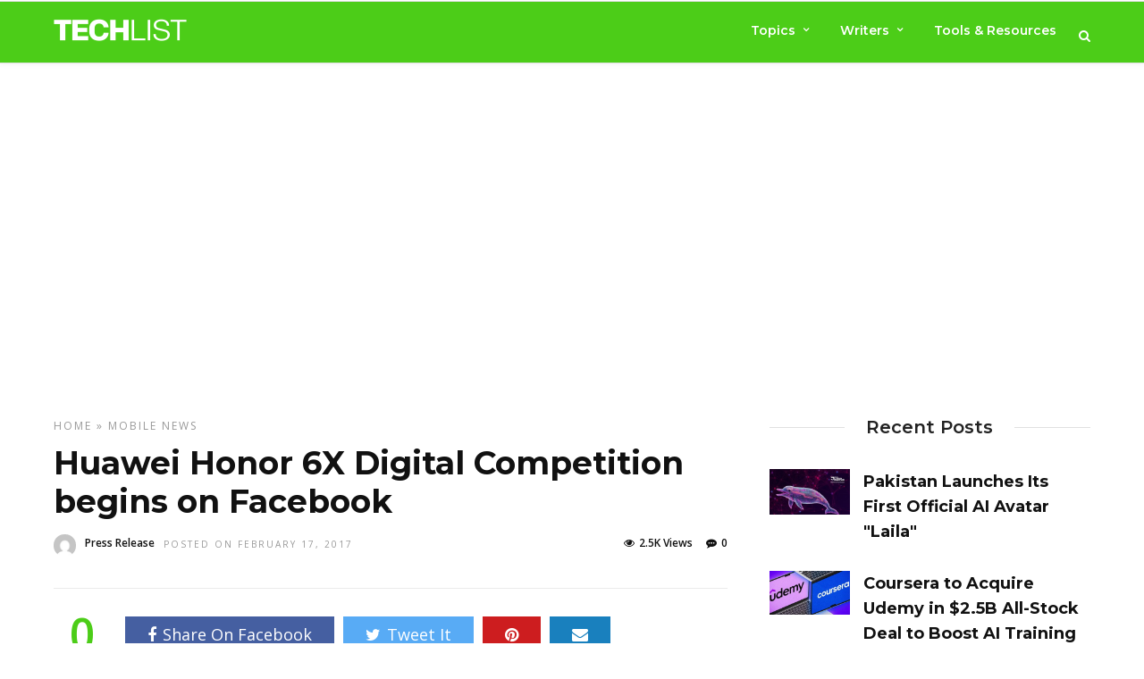

--- FILE ---
content_type: text/html; charset=UTF-8
request_url: https://www.techlist.pk/huawei-honor-6x-digital-competition/?noamp=mobile
body_size: 22617
content:
<!DOCTYPE html>
<html lang="en-US" >
<head>

<link rel="profile" href="http://gmpg.org/xfn/11" />
<link rel="pingback" href="https://www.techlist.pk/xmlrpc.php" />

 

<script type="text/javascript">
/* <![CDATA[ */
(()=>{var e={};e.g=function(){if("object"==typeof globalThis)return globalThis;try{return this||new Function("return this")()}catch(e){if("object"==typeof window)return window}}(),function({ampUrl:n,isCustomizePreview:t,isAmpDevMode:r,noampQueryVarName:o,noampQueryVarValue:s,disabledStorageKey:i,mobileUserAgents:a,regexRegex:c}){if("undefined"==typeof sessionStorage)return;const d=new RegExp(c);if(!a.some((e=>{const n=e.match(d);return!(!n||!new RegExp(n[1],n[2]).test(navigator.userAgent))||navigator.userAgent.includes(e)})))return;e.g.addEventListener("DOMContentLoaded",(()=>{const e=document.getElementById("amp-mobile-version-switcher");if(!e)return;e.hidden=!1;const n=e.querySelector("a[href]");n&&n.addEventListener("click",(()=>{sessionStorage.removeItem(i)}))}));const g=r&&["paired-browsing-non-amp","paired-browsing-amp"].includes(window.name);if(sessionStorage.getItem(i)||t||g)return;const u=new URL(location.href),m=new URL(n);m.hash=u.hash,u.searchParams.has(o)&&s===u.searchParams.get(o)?sessionStorage.setItem(i,"1"):m.href!==u.href&&(window.stop(),location.replace(m.href))}({"ampUrl":"https:\/\/www.techlist.pk\/huawei-honor-6x-digital-competition\/amp\/","noampQueryVarName":"noamp","noampQueryVarValue":"mobile","disabledStorageKey":"amp_mobile_redirect_disabled","mobileUserAgents":["Mobile","Android","Silk\/","Kindle","BlackBerry","Opera Mini","Opera Mobi"],"regexRegex":"^\\\/((?:.|\\n)+)\\\/([i]*)$","isCustomizePreview":false,"isAmpDevMode":false})})();
/* ]]> */
</script>
<meta name='robots' content='index, follow, max-image-preview:large, max-snippet:-1, max-video-preview:-1' />
<!-- Google tag (gtag.js) consent mode dataLayer added by Site Kit -->
<script type="text/javascript" id="google_gtagjs-js-consent-mode-data-layer">
/* <![CDATA[ */
window.dataLayer = window.dataLayer || [];function gtag(){dataLayer.push(arguments);}
gtag('consent', 'default', {"ad_personalization":"denied","ad_storage":"denied","ad_user_data":"denied","analytics_storage":"denied","functionality_storage":"denied","security_storage":"denied","personalization_storage":"denied","region":["AT","BE","BG","CH","CY","CZ","DE","DK","EE","ES","FI","FR","GB","GR","HR","HU","IE","IS","IT","LI","LT","LU","LV","MT","NL","NO","PL","PT","RO","SE","SI","SK"],"wait_for_update":500});
window._googlesitekitConsentCategoryMap = {"statistics":["analytics_storage"],"marketing":["ad_storage","ad_user_data","ad_personalization"],"functional":["functionality_storage","security_storage"],"preferences":["personalization_storage"]};
window._googlesitekitConsents = {"ad_personalization":"denied","ad_storage":"denied","ad_user_data":"denied","analytics_storage":"denied","functionality_storage":"denied","security_storage":"denied","personalization_storage":"denied","region":["AT","BE","BG","CH","CY","CZ","DE","DK","EE","ES","FI","FR","GB","GR","HR","HU","IE","IS","IT","LI","LT","LU","LV","MT","NL","NO","PL","PT","RO","SE","SI","SK"],"wait_for_update":500};
/* ]]> */
</script>
<!-- End Google tag (gtag.js) consent mode dataLayer added by Site Kit -->

	<!-- This site is optimized with the Yoast SEO plugin v26.7 - https://yoast.com/wordpress/plugins/seo/ -->
	<title>Huawei Honor 6X Digital Competition begins on ‘facebook’ – Techlist</title>
	<meta name="description" content="An informative ‘ Digital Competition ’ has been started on the official ‘ facebook ’ page of Huawei Pakistan, to raise awareness and promote the powerful fe" />
	<link rel="canonical" href="https://www.techlist.pk/huawei-honor-6x-digital-competition/" />
	<meta property="og:locale" content="en_US" />
	<meta property="og:type" content="article" />
	<meta property="og:title" content="Huawei Honor 6X Digital Competition begins on ‘facebook’ – Techlist" />
	<meta property="og:description" content="An informative ‘ Digital Competition ’ has been started on the official ‘ facebook ’ page of Huawei Pakistan, to raise awareness and promote the powerful fe" />
	<meta property="og:url" content="https://www.techlist.pk/huawei-honor-6x-digital-competition/" />
	<meta property="og:site_name" content="Techlist" />
	<meta property="article:publisher" content="https://www.facebook.com/techlistpk/" />
	<meta property="article:published_time" content="2017-02-17T17:05:24+00:00" />
	<meta property="article:modified_time" content="2017-02-17T17:26:33+00:00" />
	<meta property="og:image" content="https://www.techlist.pk/wp-content/uploads/2017/02/huawei.jpg" />
	<meta property="og:image:width" content="960" />
	<meta property="og:image:height" content="720" />
	<meta property="og:image:type" content="image/jpeg" />
	<meta name="author" content="Press Release" />
	<meta name="twitter:card" content="summary_large_image" />
	<meta name="twitter:creator" content="@techlistpk" />
	<meta name="twitter:site" content="@techlistpk" />
	<script type="application/ld+json" class="yoast-schema-graph">{"@context":"https://schema.org","@graph":[{"@type":"Article","@id":"https://www.techlist.pk/huawei-honor-6x-digital-competition/#article","isPartOf":{"@id":"https://www.techlist.pk/huawei-honor-6x-digital-competition/"},"author":{"name":"Press Release","@id":"https://www.techlist.pk/#/schema/person/aa2bcd5a182910cc422c5c31b50e9a48"},"headline":"Huawei Honor 6X Digital Competition begins on Facebook","datePublished":"2017-02-17T17:05:24+00:00","dateModified":"2017-02-17T17:26:33+00:00","mainEntityOfPage":{"@id":"https://www.techlist.pk/huawei-honor-6x-digital-competition/"},"wordCount":332,"commentCount":1,"image":{"@id":"https://www.techlist.pk/huawei-honor-6x-digital-competition/#primaryimage"},"thumbnailUrl":"https://www.techlist.pk/wp-content/uploads/2017/02/huawei.jpg","keywords":["Digital Competition","Honor 6X","Huawei","Huawei Honor 6X","Huawei Pakistan","smartphone"],"articleSection":["Mobile","News"],"inLanguage":"en-US","potentialAction":[{"@type":"CommentAction","name":"Comment","target":["https://www.techlist.pk/huawei-honor-6x-digital-competition/#respond"]}]},{"@type":"WebPage","@id":"https://www.techlist.pk/huawei-honor-6x-digital-competition/","url":"https://www.techlist.pk/huawei-honor-6x-digital-competition/","name":"Huawei Honor 6X Digital Competition begins on ‘facebook’ – Techlist","isPartOf":{"@id":"https://www.techlist.pk/#website"},"primaryImageOfPage":{"@id":"https://www.techlist.pk/huawei-honor-6x-digital-competition/#primaryimage"},"image":{"@id":"https://www.techlist.pk/huawei-honor-6x-digital-competition/#primaryimage"},"thumbnailUrl":"https://www.techlist.pk/wp-content/uploads/2017/02/huawei.jpg","datePublished":"2017-02-17T17:05:24+00:00","dateModified":"2017-02-17T17:26:33+00:00","author":{"@id":"https://www.techlist.pk/#/schema/person/aa2bcd5a182910cc422c5c31b50e9a48"},"description":"An informative ‘ Digital Competition ’ has been started on the official ‘ facebook ’ page of Huawei Pakistan, to raise awareness and promote the powerful fe","breadcrumb":{"@id":"https://www.techlist.pk/huawei-honor-6x-digital-competition/#breadcrumb"},"inLanguage":"en-US","potentialAction":[{"@type":"ReadAction","target":["https://www.techlist.pk/huawei-honor-6x-digital-competition/"]}]},{"@type":"ImageObject","inLanguage":"en-US","@id":"https://www.techlist.pk/huawei-honor-6x-digital-competition/#primaryimage","url":"https://www.techlist.pk/wp-content/uploads/2017/02/huawei.jpg","contentUrl":"https://www.techlist.pk/wp-content/uploads/2017/02/huawei.jpg","width":960,"height":720,"caption":"huawei honor 6x"},{"@type":"BreadcrumbList","@id":"https://www.techlist.pk/huawei-honor-6x-digital-competition/#breadcrumb","itemListElement":[{"@type":"ListItem","position":1,"name":"Home","item":"https://www.techlist.pk/"},{"@type":"ListItem","position":2,"name":"News","item":"https://www.techlist.pk/category/news/"},{"@type":"ListItem","position":3,"name":"Huawei Honor 6X Digital Competition begins on Facebook"}]},{"@type":"WebSite","@id":"https://www.techlist.pk/#website","url":"https://www.techlist.pk/","name":"Techlist Pakistan","description":"Technology News Pakistan","alternateName":"Techlist","potentialAction":[{"@type":"SearchAction","target":{"@type":"EntryPoint","urlTemplate":"https://www.techlist.pk/?s={search_term_string}"},"query-input":{"@type":"PropertyValueSpecification","valueRequired":true,"valueName":"search_term_string"}}],"inLanguage":"en-US"},{"@type":"Person","@id":"https://www.techlist.pk/#/schema/person/aa2bcd5a182910cc422c5c31b50e9a48","name":"Press Release","image":{"@type":"ImageObject","inLanguage":"en-US","@id":"https://www.techlist.pk/#/schema/person/image/","url":"https://secure.gravatar.com/avatar/5907a1c1ad803ea9c046432f220b286ced2f4ad357b756e34f3699fa39bb9e75?s=96&d=mm&r=g","contentUrl":"https://secure.gravatar.com/avatar/5907a1c1ad803ea9c046432f220b286ced2f4ad357b756e34f3699fa39bb9e75?s=96&d=mm&r=g","caption":"Press Release"},"description":"Techlist encourage the press releases from business, telecom and technology companies and startups. We have a tiered pricing policy for press releases. Please submit your official press releases along with your company info. at inbox@techlist.pk","sameAs":["https://www.techlist.pk"],"url":"https://www.techlist.pk/author/pressrelease/"}]}</script>
	<!-- / Yoast SEO plugin. -->


<link rel='dns-prefetch' href='//www.googletagmanager.com' />
<link rel='dns-prefetch' href='//fonts.googleapis.com' />
<link rel='dns-prefetch' href='//pagead2.googlesyndication.com' />
<link rel="alternate" type="application/rss+xml" title="Techlist &raquo; Feed" href="https://www.techlist.pk/feed/" />
<link rel="alternate" type="application/rss+xml" title="Techlist &raquo; Comments Feed" href="https://www.techlist.pk/comments/feed/" />
<meta charset="UTF-8" /><meta name="viewport" content="width=device-width, initial-scale=1, maximum-scale=1" /><meta name="format-detection" content="telephone=no"><meta property="og:type" content="article" /><meta property="og:image" content="https://www.techlist.pk/wp-content/uploads/2017/02/huawei-960x640.jpg"/><meta property="og:title" content="Huawei Honor 6X Digital Competition begins on Facebook"/><meta property="og:url" content="https://www.techlist.pk/huawei-honor-6x-digital-competition/"/><meta property="og:description" content=""/><link rel="alternate" type="application/rss+xml" title="Techlist &raquo; Huawei Honor 6X Digital Competition begins on Facebook Comments Feed" href="https://www.techlist.pk/huawei-honor-6x-digital-competition/feed/" />
<link rel="alternate" title="oEmbed (JSON)" type="application/json+oembed" href="https://www.techlist.pk/wp-json/oembed/1.0/embed?url=https%3A%2F%2Fwww.techlist.pk%2Fhuawei-honor-6x-digital-competition%2F" />
<link rel="alternate" title="oEmbed (XML)" type="text/xml+oembed" href="https://www.techlist.pk/wp-json/oembed/1.0/embed?url=https%3A%2F%2Fwww.techlist.pk%2Fhuawei-honor-6x-digital-competition%2F&#038;format=xml" />
<style id='wp-img-auto-sizes-contain-inline-css' type='text/css'>
img:is([sizes=auto i],[sizes^="auto," i]){contain-intrinsic-size:3000px 1500px}
/*# sourceURL=wp-img-auto-sizes-contain-inline-css */
</style>
<link rel='stylesheet' id='dashicons-css' href='https://www.techlist.pk/wp-includes/css/dashicons.min.css' type='text/css' media='all' />
<link rel='stylesheet' id='post-views-counter-frontend-css' href='https://www.techlist.pk/wp-content/plugins/post-views-counter/css/frontend.css' type='text/css' media='all' />
<style id='wp-block-library-inline-css' type='text/css'>
:root{--wp-block-synced-color:#7a00df;--wp-block-synced-color--rgb:122,0,223;--wp-bound-block-color:var(--wp-block-synced-color);--wp-editor-canvas-background:#ddd;--wp-admin-theme-color:#007cba;--wp-admin-theme-color--rgb:0,124,186;--wp-admin-theme-color-darker-10:#006ba1;--wp-admin-theme-color-darker-10--rgb:0,107,160.5;--wp-admin-theme-color-darker-20:#005a87;--wp-admin-theme-color-darker-20--rgb:0,90,135;--wp-admin-border-width-focus:2px}@media (min-resolution:192dpi){:root{--wp-admin-border-width-focus:1.5px}}.wp-element-button{cursor:pointer}:root .has-very-light-gray-background-color{background-color:#eee}:root .has-very-dark-gray-background-color{background-color:#313131}:root .has-very-light-gray-color{color:#eee}:root .has-very-dark-gray-color{color:#313131}:root .has-vivid-green-cyan-to-vivid-cyan-blue-gradient-background{background:linear-gradient(135deg,#00d084,#0693e3)}:root .has-purple-crush-gradient-background{background:linear-gradient(135deg,#34e2e4,#4721fb 50%,#ab1dfe)}:root .has-hazy-dawn-gradient-background{background:linear-gradient(135deg,#faaca8,#dad0ec)}:root .has-subdued-olive-gradient-background{background:linear-gradient(135deg,#fafae1,#67a671)}:root .has-atomic-cream-gradient-background{background:linear-gradient(135deg,#fdd79a,#004a59)}:root .has-nightshade-gradient-background{background:linear-gradient(135deg,#330968,#31cdcf)}:root .has-midnight-gradient-background{background:linear-gradient(135deg,#020381,#2874fc)}:root{--wp--preset--font-size--normal:16px;--wp--preset--font-size--huge:42px}.has-regular-font-size{font-size:1em}.has-larger-font-size{font-size:2.625em}.has-normal-font-size{font-size:var(--wp--preset--font-size--normal)}.has-huge-font-size{font-size:var(--wp--preset--font-size--huge)}.has-text-align-center{text-align:center}.has-text-align-left{text-align:left}.has-text-align-right{text-align:right}.has-fit-text{white-space:nowrap!important}#end-resizable-editor-section{display:none}.aligncenter{clear:both}.items-justified-left{justify-content:flex-start}.items-justified-center{justify-content:center}.items-justified-right{justify-content:flex-end}.items-justified-space-between{justify-content:space-between}.screen-reader-text{border:0;clip-path:inset(50%);height:1px;margin:-1px;overflow:hidden;padding:0;position:absolute;width:1px;word-wrap:normal!important}.screen-reader-text:focus{background-color:#ddd;clip-path:none;color:#444;display:block;font-size:1em;height:auto;left:5px;line-height:normal;padding:15px 23px 14px;text-decoration:none;top:5px;width:auto;z-index:100000}html :where(.has-border-color){border-style:solid}html :where([style*=border-top-color]){border-top-style:solid}html :where([style*=border-right-color]){border-right-style:solid}html :where([style*=border-bottom-color]){border-bottom-style:solid}html :where([style*=border-left-color]){border-left-style:solid}html :where([style*=border-width]){border-style:solid}html :where([style*=border-top-width]){border-top-style:solid}html :where([style*=border-right-width]){border-right-style:solid}html :where([style*=border-bottom-width]){border-bottom-style:solid}html :where([style*=border-left-width]){border-left-style:solid}html :where(img[class*=wp-image-]){height:auto;max-width:100%}:where(figure){margin:0 0 1em}html :where(.is-position-sticky){--wp-admin--admin-bar--position-offset:var(--wp-admin--admin-bar--height,0px)}@media screen and (max-width:600px){html :where(.is-position-sticky){--wp-admin--admin-bar--position-offset:0px}}

/*# sourceURL=wp-block-library-inline-css */
</style><style id='global-styles-inline-css' type='text/css'>
:root{--wp--preset--aspect-ratio--square: 1;--wp--preset--aspect-ratio--4-3: 4/3;--wp--preset--aspect-ratio--3-4: 3/4;--wp--preset--aspect-ratio--3-2: 3/2;--wp--preset--aspect-ratio--2-3: 2/3;--wp--preset--aspect-ratio--16-9: 16/9;--wp--preset--aspect-ratio--9-16: 9/16;--wp--preset--color--black: #000000;--wp--preset--color--cyan-bluish-gray: #abb8c3;--wp--preset--color--white: #ffffff;--wp--preset--color--pale-pink: #f78da7;--wp--preset--color--vivid-red: #cf2e2e;--wp--preset--color--luminous-vivid-orange: #ff6900;--wp--preset--color--luminous-vivid-amber: #fcb900;--wp--preset--color--light-green-cyan: #7bdcb5;--wp--preset--color--vivid-green-cyan: #00d084;--wp--preset--color--pale-cyan-blue: #8ed1fc;--wp--preset--color--vivid-cyan-blue: #0693e3;--wp--preset--color--vivid-purple: #9b51e0;--wp--preset--gradient--vivid-cyan-blue-to-vivid-purple: linear-gradient(135deg,rgb(6,147,227) 0%,rgb(155,81,224) 100%);--wp--preset--gradient--light-green-cyan-to-vivid-green-cyan: linear-gradient(135deg,rgb(122,220,180) 0%,rgb(0,208,130) 100%);--wp--preset--gradient--luminous-vivid-amber-to-luminous-vivid-orange: linear-gradient(135deg,rgb(252,185,0) 0%,rgb(255,105,0) 100%);--wp--preset--gradient--luminous-vivid-orange-to-vivid-red: linear-gradient(135deg,rgb(255,105,0) 0%,rgb(207,46,46) 100%);--wp--preset--gradient--very-light-gray-to-cyan-bluish-gray: linear-gradient(135deg,rgb(238,238,238) 0%,rgb(169,184,195) 100%);--wp--preset--gradient--cool-to-warm-spectrum: linear-gradient(135deg,rgb(74,234,220) 0%,rgb(151,120,209) 20%,rgb(207,42,186) 40%,rgb(238,44,130) 60%,rgb(251,105,98) 80%,rgb(254,248,76) 100%);--wp--preset--gradient--blush-light-purple: linear-gradient(135deg,rgb(255,206,236) 0%,rgb(152,150,240) 100%);--wp--preset--gradient--blush-bordeaux: linear-gradient(135deg,rgb(254,205,165) 0%,rgb(254,45,45) 50%,rgb(107,0,62) 100%);--wp--preset--gradient--luminous-dusk: linear-gradient(135deg,rgb(255,203,112) 0%,rgb(199,81,192) 50%,rgb(65,88,208) 100%);--wp--preset--gradient--pale-ocean: linear-gradient(135deg,rgb(255,245,203) 0%,rgb(182,227,212) 50%,rgb(51,167,181) 100%);--wp--preset--gradient--electric-grass: linear-gradient(135deg,rgb(202,248,128) 0%,rgb(113,206,126) 100%);--wp--preset--gradient--midnight: linear-gradient(135deg,rgb(2,3,129) 0%,rgb(40,116,252) 100%);--wp--preset--font-size--small: 13px;--wp--preset--font-size--medium: 20px;--wp--preset--font-size--large: 36px;--wp--preset--font-size--x-large: 42px;--wp--preset--spacing--20: 0.44rem;--wp--preset--spacing--30: 0.67rem;--wp--preset--spacing--40: 1rem;--wp--preset--spacing--50: 1.5rem;--wp--preset--spacing--60: 2.25rem;--wp--preset--spacing--70: 3.38rem;--wp--preset--spacing--80: 5.06rem;--wp--preset--shadow--natural: 6px 6px 9px rgba(0, 0, 0, 0.2);--wp--preset--shadow--deep: 12px 12px 50px rgba(0, 0, 0, 0.4);--wp--preset--shadow--sharp: 6px 6px 0px rgba(0, 0, 0, 0.2);--wp--preset--shadow--outlined: 6px 6px 0px -3px rgb(255, 255, 255), 6px 6px rgb(0, 0, 0);--wp--preset--shadow--crisp: 6px 6px 0px rgb(0, 0, 0);}:where(.is-layout-flex){gap: 0.5em;}:where(.is-layout-grid){gap: 0.5em;}body .is-layout-flex{display: flex;}.is-layout-flex{flex-wrap: wrap;align-items: center;}.is-layout-flex > :is(*, div){margin: 0;}body .is-layout-grid{display: grid;}.is-layout-grid > :is(*, div){margin: 0;}:where(.wp-block-columns.is-layout-flex){gap: 2em;}:where(.wp-block-columns.is-layout-grid){gap: 2em;}:where(.wp-block-post-template.is-layout-flex){gap: 1.25em;}:where(.wp-block-post-template.is-layout-grid){gap: 1.25em;}.has-black-color{color: var(--wp--preset--color--black) !important;}.has-cyan-bluish-gray-color{color: var(--wp--preset--color--cyan-bluish-gray) !important;}.has-white-color{color: var(--wp--preset--color--white) !important;}.has-pale-pink-color{color: var(--wp--preset--color--pale-pink) !important;}.has-vivid-red-color{color: var(--wp--preset--color--vivid-red) !important;}.has-luminous-vivid-orange-color{color: var(--wp--preset--color--luminous-vivid-orange) !important;}.has-luminous-vivid-amber-color{color: var(--wp--preset--color--luminous-vivid-amber) !important;}.has-light-green-cyan-color{color: var(--wp--preset--color--light-green-cyan) !important;}.has-vivid-green-cyan-color{color: var(--wp--preset--color--vivid-green-cyan) !important;}.has-pale-cyan-blue-color{color: var(--wp--preset--color--pale-cyan-blue) !important;}.has-vivid-cyan-blue-color{color: var(--wp--preset--color--vivid-cyan-blue) !important;}.has-vivid-purple-color{color: var(--wp--preset--color--vivid-purple) !important;}.has-black-background-color{background-color: var(--wp--preset--color--black) !important;}.has-cyan-bluish-gray-background-color{background-color: var(--wp--preset--color--cyan-bluish-gray) !important;}.has-white-background-color{background-color: var(--wp--preset--color--white) !important;}.has-pale-pink-background-color{background-color: var(--wp--preset--color--pale-pink) !important;}.has-vivid-red-background-color{background-color: var(--wp--preset--color--vivid-red) !important;}.has-luminous-vivid-orange-background-color{background-color: var(--wp--preset--color--luminous-vivid-orange) !important;}.has-luminous-vivid-amber-background-color{background-color: var(--wp--preset--color--luminous-vivid-amber) !important;}.has-light-green-cyan-background-color{background-color: var(--wp--preset--color--light-green-cyan) !important;}.has-vivid-green-cyan-background-color{background-color: var(--wp--preset--color--vivid-green-cyan) !important;}.has-pale-cyan-blue-background-color{background-color: var(--wp--preset--color--pale-cyan-blue) !important;}.has-vivid-cyan-blue-background-color{background-color: var(--wp--preset--color--vivid-cyan-blue) !important;}.has-vivid-purple-background-color{background-color: var(--wp--preset--color--vivid-purple) !important;}.has-black-border-color{border-color: var(--wp--preset--color--black) !important;}.has-cyan-bluish-gray-border-color{border-color: var(--wp--preset--color--cyan-bluish-gray) !important;}.has-white-border-color{border-color: var(--wp--preset--color--white) !important;}.has-pale-pink-border-color{border-color: var(--wp--preset--color--pale-pink) !important;}.has-vivid-red-border-color{border-color: var(--wp--preset--color--vivid-red) !important;}.has-luminous-vivid-orange-border-color{border-color: var(--wp--preset--color--luminous-vivid-orange) !important;}.has-luminous-vivid-amber-border-color{border-color: var(--wp--preset--color--luminous-vivid-amber) !important;}.has-light-green-cyan-border-color{border-color: var(--wp--preset--color--light-green-cyan) !important;}.has-vivid-green-cyan-border-color{border-color: var(--wp--preset--color--vivid-green-cyan) !important;}.has-pale-cyan-blue-border-color{border-color: var(--wp--preset--color--pale-cyan-blue) !important;}.has-vivid-cyan-blue-border-color{border-color: var(--wp--preset--color--vivid-cyan-blue) !important;}.has-vivid-purple-border-color{border-color: var(--wp--preset--color--vivid-purple) !important;}.has-vivid-cyan-blue-to-vivid-purple-gradient-background{background: var(--wp--preset--gradient--vivid-cyan-blue-to-vivid-purple) !important;}.has-light-green-cyan-to-vivid-green-cyan-gradient-background{background: var(--wp--preset--gradient--light-green-cyan-to-vivid-green-cyan) !important;}.has-luminous-vivid-amber-to-luminous-vivid-orange-gradient-background{background: var(--wp--preset--gradient--luminous-vivid-amber-to-luminous-vivid-orange) !important;}.has-luminous-vivid-orange-to-vivid-red-gradient-background{background: var(--wp--preset--gradient--luminous-vivid-orange-to-vivid-red) !important;}.has-very-light-gray-to-cyan-bluish-gray-gradient-background{background: var(--wp--preset--gradient--very-light-gray-to-cyan-bluish-gray) !important;}.has-cool-to-warm-spectrum-gradient-background{background: var(--wp--preset--gradient--cool-to-warm-spectrum) !important;}.has-blush-light-purple-gradient-background{background: var(--wp--preset--gradient--blush-light-purple) !important;}.has-blush-bordeaux-gradient-background{background: var(--wp--preset--gradient--blush-bordeaux) !important;}.has-luminous-dusk-gradient-background{background: var(--wp--preset--gradient--luminous-dusk) !important;}.has-pale-ocean-gradient-background{background: var(--wp--preset--gradient--pale-ocean) !important;}.has-electric-grass-gradient-background{background: var(--wp--preset--gradient--electric-grass) !important;}.has-midnight-gradient-background{background: var(--wp--preset--gradient--midnight) !important;}.has-small-font-size{font-size: var(--wp--preset--font-size--small) !important;}.has-medium-font-size{font-size: var(--wp--preset--font-size--medium) !important;}.has-large-font-size{font-size: var(--wp--preset--font-size--large) !important;}.has-x-large-font-size{font-size: var(--wp--preset--font-size--x-large) !important;}
/*# sourceURL=global-styles-inline-css */
</style>

<style id='classic-theme-styles-inline-css' type='text/css'>
/*! This file is auto-generated */
.wp-block-button__link{color:#fff;background-color:#32373c;border-radius:9999px;box-shadow:none;text-decoration:none;padding:calc(.667em + 2px) calc(1.333em + 2px);font-size:1.125em}.wp-block-file__button{background:#32373c;color:#fff;text-decoration:none}
/*# sourceURL=/wp-includes/css/classic-themes.min.css */
</style>
<link rel='stylesheet' id='ilightbox-css' href='https://www.techlist.pk/wp-content/themes/grandnews/css/ilightbox/ilightbox.css' type='text/css' media='all' />
<link rel='stylesheet' id='grandnews-combined-css-css' href='https://www.techlist.pk/wp-content/uploads/grandnews/combined.css' type='text/css' media='all' />
<link rel='stylesheet' id='grandnews-custom-menu-css-css' href='https://www.techlist.pk/wp-content/themes/grandnews/css/menu/left-align.css' type='text/css' media='all' />
<link rel='stylesheet' id='fontawesome-css' href='https://www.techlist.pk/wp-content/themes/grandnews/css/font-awesome.min.css' type='text/css' media='all' />
<link rel='stylesheet' id='wp_review-style-css' href='https://www.techlist.pk/wp-content/plugins/wp-review/public/css/wp-review.css' type='text/css' media='all' />
<link crossorigin="anonymous" rel='stylesheet' id='kirki_google_fonts-css' href='https://fonts.googleapis.com/css?family=Open+Sans%3A400%2C600%2C400%2C600%2C700%2C300%2C300italic%2Cregular%2Citalic%2C600%2C600italic%2C700%2C700italic%2C800%2C800italic%7CRoboto%3A400%2C600%2C400%2C600%2C700%2C100%2C100italic%2C300%2C300italic%2Cregular%2Citalic%2C500%2C500italic%2C700%2C700italic%2C900%2C900italic%7CMontserrat%3A600%2C400%2C600%2C700%2C100%2C100italic%2C200%2C200italic%2C300%2C300italic%2Cregular%2Citalic%2C500%2C500italic%2C600%2C600italic%2C700%2C700italic%2C800%2C800italic%2C900%2C900italic&#038;subset' type='text/css' media='all' />
<link rel='stylesheet' id='kirki-styles-global-css' href='https://www.techlist.pk/wp-content/themes/grandnews/modules/kirki/assets/css/kirki-styles.css' type='text/css' media='all' />
<style id='kirki-styles-global-inline-css' type='text/css'>
body, input[type=text], input[type=email], input[type=url], input[type=password], textarea, input[type=tel]{font-family:"Open Sans", Helvetica, Arial, sans-serif;}body{font-size:18px;}h1, h2, h3, h4, h5, h6, h7, blockquote{font-family:Roboto, Helvetica, Arial, sans-serif;}h1, h2, h3, h4, h5, h6, h7{font-weight:400;}h1{font-size:34px;}h2{font-size:30px;}h3{font-size:26px;}h4{font-size:22px;}h5{font-size:18px;}h6{font-size:16px;}.header_cart_wrapper .cart_count, .post_img .post_icon_circle, .ppb_blog_half_content_slider .slides li .slider_image .post_icon_circle, #post_info_bar #post_indicator, .post_circle_thumb .post_number, .post_category_tag a, .post_category_tag span, .newsticker_label, .sk-cube-grid .sk-cube, .ppb_blog_video .one.div_wrapper .post_icon_circle, .ppb_blog_random .one_fifth_bg .content_link, .Grand_News_Category ul li .category_count, .ppb_blog_grid_with_posts .one_third.last .post_img .now_playing{background:#4ccd18;}.read_next_wrapper:before, .read_next_wrapper .post_content .read_next_label, .social_share_counter_number{color:#4ccd18;}ul.post_filter li a.selected{border-color:#4ccd18;}body, #gallery_lightbox h2, .slider_wrapper .gallery_image_caption h2, .post_info a{color:#444444;}::selection{background-color:#444444;}a{color:#08a100;}a:hover, a:active{color:#03c900;}h1, h2, h3, h4, h5, pre, code, tt, blockquote, .post_header h5 a, .post_header h2 a, .post_header h3 a, .post_header.grid h6 a, .post_header.fullwidth h4 a, .post_header h5 a, .newsticker li a, blockquote, .site_loading_logo_item i, .subscribe_tagline, .post_info_author a, #post_info_bar #post_info_share, #post_info_bar #post_info_comment, .readmore, .post_info_comment a, .post_info_comment, .post_info_view, .woocommerce .woocommerce-ordering select, .woocommerce #page_content_wrapper a.button, .woocommerce.columns-4 ul.products li.product a.add_to_cart_button, .woocommerce.columns-4 ul.products li.product a.add_to_cart_button:hover, .ui-accordion .ui-accordion-header a, .tabs .ui-state-active a, body.woocommerce div.product .woocommerce-tabs ul.tabs li.active a, body.woocommerce-page div.product .woocommerce-tabs ul.tabs li.active a, body.woocommerce #content div.product .woocommerce-tabs ul.tabs li.active a, body.woocommerce-page #content div.product .woocommerce-tabs ul.tabs li.active a, .woocommerce div.product .woocommerce-tabs ul.tabs li a, .post_pagination a, .post_pagination a:hover, .post_pagination a:active, .post_related strong a, .pagination a, ul.post_filter li a, .read_next_wrapper .post_content .next_post_title h3 a, .author_social li a{color:#111111;}#social_share_wrapper, hr, #social_share_wrapper, .post.type-post, .comment .right, .widget_tag_cloud div a, .meta-tags a, .tag_cloud a, #footer, #post_more_wrapper, #page_content_wrapper .inner .sidebar_wrapper ul.sidebar_widget li.widget_nav_menu ul.menu li.current-menu-item a, .page_content_wrapper .inner .sidebar_wrapper ul.sidebar_widget li.widget_nav_menu ul.menu li.current-menu-item a, #autocomplete, #nav_wrapper, #page_content_wrapper .sidebar .content .sidebar_widget li h2.widgettitle:before, .top_bar.scroll, .read_next_wrapper, #menu_wrapper .nav ul li.catmenu > .catmenu_wrapper, #menu_wrapper div .nav li.catmenu > .catmenu_wrapper, , .woocommerce ul.products li.product, .woocommerce-page ul.products li.product, .woocommerce ul.products li.product .price, .woocommerce-page ul.products li.product .price, #page_content_wrapper .inner .sidebar_content, #page_content_wrapper .inner .sidebar_content.left_sidebar, .ajax_close, .ajax_next, .ajax_prev, .portfolio_next, .portfolio_prev, .portfolio_next_prev_wrapper.video .portfolio_prev, .portfolio_next_prev_wrapper.video .portfolio_next, .separated, .blog_next_prev_wrapper, #post_more_wrapper h5, #ajax_portfolio_wrapper.hidding, #ajax_portfolio_wrapper.visible, .tabs.vertical .ui-tabs-panel, .woocommerce div.product .woocommerce-tabs ul.tabs li, .woocommerce #content div.product .woocommerce-tabs ul.tabs li, .woocommerce-page div.product .woocommerce-tabs ul.tabs li, .woocommerce-page #content div.product .woocommerce-tabs ul.tabs li, .woocommerce div.product .woocommerce-tabs .panel, .woocommerce-page div.product .woocommerce-tabs .panel, .woocommerce #content div.product .woocommerce-tabs .panel, .woocommerce-page #content div.product .woocommerce-tabs .panel, .woocommerce table.shop_table, .woocommerce-page table.shop_table, table tr td, .woocommerce .cart-collaterals .cart_totals, .woocommerce-page .cart-collaterals .cart_totals, .woocommerce .cart-collaterals .shipping_calculator, .woocommerce-page .cart-collaterals .shipping_calculator, .woocommerce .cart-collaterals .cart_totals tr td, .woocommerce .cart-collaterals .cart_totals tr th, .woocommerce-page .cart-collaterals .cart_totals tr td, .woocommerce-page .cart-collaterals .cart_totals tr th, table tr th, .woocommerce #payment, .woocommerce-page #payment, .woocommerce #payment ul.payment_methods li, .woocommerce-page #payment ul.payment_methods li, .woocommerce #payment div.form-row, .woocommerce-page #payment div.form-row, .ui-tabs li:first-child, .ui-tabs .ui-tabs-nav li, .ui-tabs.vertical .ui-tabs-nav li, .ui-tabs.vertical.right .ui-tabs-nav li.ui-state-active, .ui-tabs.vertical .ui-tabs-nav li:last-child, #page_content_wrapper .inner .sidebar_wrapper ul.sidebar_widget li.widget_nav_menu ul.menu li.current-menu-item a, .page_content_wrapper .inner .sidebar_wrapper ul.sidebar_widget li.widget_nav_menu ul.menu li.current-menu-item a, .pricing_wrapper, .pricing_wrapper li, .ui-accordion .ui-accordion-header, .ui-accordion .ui-accordion-content, #page_content_wrapper .sidebar .content .sidebar_widget li h2.widgettitle:before, h2.widgettitle:before, #autocomplete, .ppb_blog_minimal .one_third_bg, #page_content_wrapper .sidebar .content .sidebar_widget li h2.widgettitle, h2.widgettitle, h5.event_title, .tabs .ui-tabs-panel, .ui-tabs .ui-tabs-nav li, .ui-tabs li:first-child, .ui-tabs.vertical .ui-tabs-nav li:last-child, .woocommerce .woocommerce-ordering select, .woocommerce div.product .woocommerce-tabs ul.tabs li.active, .woocommerce-page div.product .woocommerce-tabs ul.tabs li.active, .woocommerce #content div.product .woocommerce-tabs ul.tabs li.active, .woocommerce-page #content div.product .woocommerce-tabs ul.tabs li.active, .woocommerce-page table.cart th, table.shop_table thead tr th, #page_caption, #nav_wrapper, .header_style_wrapper .top_bar{border-color:#e1e1e1;}input[type=text], input[type=password], input[type=email], input[type=url], textarea, input[type=tel]{background-color:#ffffff;color:#111111;border-color:#e1e1e1;}input[type=text]:focus, input[type=password]:focus, input[type=email]:focus, input[type=url]:focus, textarea:focus, input[type=tel]:focus{border-color:#000000;}input[type=submit], input[type=button], a.button, .button, .woocommerce .page_slider a.button, a.button.fullwidth, .woocommerce-page div.product form.cart .button, .woocommerce #respond input#submit.alt, .woocommerce a.button.alt, .woocommerce button.button.alt, .woocommerce input.button.alt{font-family:Montserrat, Helvetica, Arial, sans-serif;}input[type=submit], input[type=button], a.button, .button, .woocommerce .footer_bar .button, .woocommerce .footer_bar .button:hover, .woocommerce-page div.product form.cart .button, .woocommerce #respond input#submit.alt, .woocommerce a.button.alt, .woocommerce button.button.alt, .woocommerce input.button.alt{background-color:#4ccd18;color:#ffffff;border-color:#4ccd18;}.frame_top, .frame_bottom, .frame_left, .frame_right{background:#222222;}#menu_wrapper .nav ul li a, #menu_wrapper div .nav li > a{font-family:Montserrat, Helvetica, Arial, sans-serif;font-size:14px;letter-spacing:0px;text-transform:none;}#menu_wrapper .nav ul li a, #menu_wrapper div .nav li > a, .mobile_main_nav li a, #sub_menu li a{font-weight:600;}#menu_wrapper .nav ul li a, #menu_wrapper div .nav li > a, .header_cart_wrapper a, #search_icon, #page_share{color:#ffffff;}#mobile_nav_icon{border-color:#ffffff;}#menu_wrapper .nav ul li a.hover, #menu_wrapper .nav ul li a:hover, #menu_wrapper div .nav li a.hover, #menu_wrapper div .nav li a:hover, #menu_wrapper div .nav > li.current-menu-item > a, #menu_wrapper div .nav > li.current-menu-parent > a, #menu_wrapper div .nav > li.current-menu-ancestor > a{color:#ffffff;}#menu_wrapper div .nav > li.current-menu-item > a, #menu_wrapper div .nav > li.current-menu-parent > a, #menu_wrapper div .nav > li.current-menu-ancestor > a{color:#ffffff;}.header_style_wrapper .top_bar, #nav_wrapper{border-color:#e1e1e1;}#nav_wrapper, body.left_align .top_bar{background-color:#4ccd18;}#menu_wrapper .nav ul li ul li a, #menu_wrapper div .nav li ul li a, #menu_wrapper div .nav li.current-menu-parent ul li a{font-size:12px;font-weight:600;letter-spacing:0px;text-transform:none;color:#111111;}#menu_wrapper .nav ul li ul li a:hover, #menu_wrapper div .nav li ul li a:hover, #menu_wrapper div .nav li.current-menu-parent ul li a, #menu_wrapper div .nav li.current-menu-parent ul li a:hover, #menu_wrapper .nav ul li.megamenu ul li ul li a:hover, #menu_wrapper div .nav li.megamenu ul li ul li a:hover, #menu_wrapper .nav ul li.megamenu ul li ul li a:active, #menu_wrapper div .nav li.megamenu ul li ul li a:active{color:#222222;}#menu_wrapper .nav ul li ul li a:hover, #menu_wrapper div .nav li ul li a:hover, #menu_wrapper div .nav li.current-menu-parent ul li a:hover, #menu_wrapper .nav ul li.megamenu ul li ul li a:hover, #menu_wrapper div .nav li.megamenu ul li ul li a:hover, #menu_wrapper .nav ul li.megamenu ul li ul li a:active, #menu_wrapper div .nav li.megamenu ul li ul li a:active{background:#f2f2f2;}#menu_wrapper .nav ul li ul, #menu_wrapper div .nav li ul{background:#ffffff;}#menu_wrapper .nav ul li ul, #menu_wrapper div .nav li ul, #menu_wrapper .nav ul li ul li a, #menu_wrapper div .nav li ul li a, #menu_wrapper div .nav li.current-menu-parent ul li a{border-color:#e1e1e1;}#menu_wrapper div .nav li.megamenu ul li > a, #menu_wrapper div .nav li.megamenu ul li > a:hover, #menu_wrapper div .nav li.megamenu ul li > a:active{color:#222222;}#menu_wrapper div .nav li.megamenu ul li{border-color:#eeeeee;}.above_top_bar{background:#222222;}.above_top_bar .today_time, #top_menu li a, .above_top_bar .social_wrapper ul li a, .above_top_bar .social_wrapper ul li a:hover, .above_top_bar .social_wrapper ul li a:active{color:#ffffff;}.mobile_menu_wrapper{background-color:#ffffff;}.mobile_main_nav li a, #sub_menu li a{font-family:Montserrat, Helvetica, Arial, sans-serif;font-size:15px;text-transform:none;letter-spacing:0px;}.mobile_main_nav li a, #sub_menu li a, .mobile_menu_wrapper .sidebar_wrapper a, .mobile_menu_wrapper .sidebar_wrapper, #close_mobile_menu i, .mobile_menu_wrapper .sidebar_wrapper h2.widgettitle{color:#444444;}#close_mobile_menu_button{background-color:#444444;}#page_caption, #page_caption h1 span{background-color:#f2f2f2;}#page_caption{padding-top:22px;padding-bottom:23px;}#page_caption h1{font-size:30px;}#page_caption h1, .post_caption h1{font-weight:900;text-transform:uppercase;letter-spacing:0px;color:#222222;}#page_caption .page_title_wrapper, .page_title_wrapper{text-align:left;}#page_caption.hasbg{height:60vh;}.page_tagline{color:#999999;font-size:11px;font-weight:400;letter-spacing:2px;text-transform:uppercase;}#page_content_wrapper .sidebar .content .sidebar_widget li h2.widgettitle, h2.widgettitle, h5.widgettitle, .single_subtitle{font-family:Montserrat, Helvetica, Arial, sans-serif;font-size:20px;font-weight:600;letter-spacing:0px;text-transform:capitalize;}#page_content_wrapper .inner .sidebar_wrapper .sidebar .content, .page_content_wrapper .inner .sidebar_wrapper .sidebar .content{color:#444444;}#page_content_wrapper .inner .sidebar_wrapper a, .page_content_wrapper .inner .sidebar_wrapper a{color:#111111;}#page_content_wrapper .inner .sidebar_wrapper a:hover, #page_content_wrapper .inner .sidebar_wrapper a:active, .page_content_wrapper .inner .sidebar_wrapper a:hover, .page_content_wrapper .inner .sidebar_wrapper a:active{color:#444444;}#page_content_wrapper .sidebar .content .sidebar_widget li h2.widgettitle, h2.widgettitle, h5.widgettitle{color:#222222;}#footer_mailchimp_subscription{background-color:#f2f2f2;}.footer_bar{background-color:#111111;}#footer, #copyright{color:#cccccc;}#copyright a, #copyright a:active, #footer a, #footer a:active, #footer .sidebar_widget li h2.widgettitle{color:#ffffff;}#copyright a:hover, #footer a:hover, .social_wrapper ul li a:hover{color:#ffffff;}.footer_bar_wrapper, .footer_bar{border-color:#333333;}#footer .widget_tag_cloud div a{background:#333333;}.footer_bar_wrapper .social_wrapper ul li a{color:#ffffff;}#page_content_wrapper .inner .sidebar_content.full_width.blog_f, body.single-post #page_content_wrapper .inner .sidebar_content.full_width{width:100%;}.post_header:not(.single) h5, body.single-post .post_header_title h1, #post_featured_slider li .slider_image .slide_post h2, #autocomplete li strong, .post_related strong, #footer ul.sidebar_widget .posts.blog li a, #post_info_bar .post_info .post_info_title, .post_header h2, .newsticker li a, .ppb_blog_fullwidth_slider ul.slides li .slider_image .slider_post_title h2, #menu_wrapper div .nav li.catmenu2 > .catmenu_wrapper .one_third h6, .catmenu_wrapper .one_fifth h6, #autocomplete a h6, #page_content_wrapper .posts.blog li a, .page_content_wrapper .posts.blog li a, #menu_wrapper div .nav li.catmenu2 > .catmenu_wrapper a.post_title{font-family:Montserrat, Helvetica, Arial, sans-serif;text-transform:none;font-weight:700;letter-spacing:0px;}
/*# sourceURL=kirki-styles-global-inline-css */
</style>
<link rel='stylesheet' id='grandnews-script-responsive-css-css' href='https://www.techlist.pk/wp-admin/admin-ajax.php?action=grandnews_responsive_css' type='text/css' media='all' />
<link rel='stylesheet' id='grandnews-custom-menu-responsive-css-css' href='https://www.techlist.pk/wp-content/themes/grandnews/css/menu/left-align-grid.css' type='text/css' media='all' />
<link rel='stylesheet' id='grandnews-script-custom-css-css' href='https://www.techlist.pk/wp-admin/admin-ajax.php?action=grandnews_custom_css' type='text/css' media='all' />
<script type="text/javascript" src="https://www.techlist.pk/wp-includes/js/jquery/jquery.min.js" id="jquery-core-js"></script>
<script type="text/javascript" src="https://www.techlist.pk/wp-includes/js/jquery/jquery-migrate.min.js" id="jquery-migrate-js"></script>

<!-- Google tag (gtag.js) snippet added by Site Kit -->
<!-- Google Analytics snippet added by Site Kit -->
<script type="text/javascript" src="https://www.googletagmanager.com/gtag/js?id=GT-MKRVQDWJ" id="google_gtagjs-js" async></script>
<script type="text/javascript" id="google_gtagjs-js-after">
/* <![CDATA[ */
window.dataLayer = window.dataLayer || [];function gtag(){dataLayer.push(arguments);}
gtag("set","linker",{"domains":["www.techlist.pk"]});
gtag("js", new Date());
gtag("set", "developer_id.dZTNiMT", true);
gtag("config", "GT-MKRVQDWJ");
 window._googlesitekit = window._googlesitekit || {}; window._googlesitekit.throttledEvents = []; window._googlesitekit.gtagEvent = (name, data) => { var key = JSON.stringify( { name, data } ); if ( !! window._googlesitekit.throttledEvents[ key ] ) { return; } window._googlesitekit.throttledEvents[ key ] = true; setTimeout( () => { delete window._googlesitekit.throttledEvents[ key ]; }, 5 ); gtag( "event", name, { ...data, event_source: "site-kit" } ); }; 
//# sourceURL=google_gtagjs-js-after
/* ]]> */
</script>
<link rel="https://api.w.org/" href="https://www.techlist.pk/wp-json/" /><link rel="alternate" title="JSON" type="application/json" href="https://www.techlist.pk/wp-json/wp/v2/posts/5985" /><link rel="EditURI" type="application/rsd+xml" title="RSD" href="https://www.techlist.pk/xmlrpc.php?rsd" />
<meta name="generator" content="WordPress 6.9" />
<link rel='shortlink' href='https://www.techlist.pk/?p=5985' />
		<meta property="fb:pages" content="855353077903060" />
		<meta name="generator" content="Site Kit by Google 1.170.0" /><link rel="alternate" type="text/html" media="only screen and (max-width: 640px)" href="https://www.techlist.pk/huawei-honor-6x-digital-competition/amp/">
<!-- Google AdSense meta tags added by Site Kit -->
<meta name="google-adsense-platform-account" content="ca-host-pub-2644536267352236">
<meta name="google-adsense-platform-domain" content="sitekit.withgoogle.com">
<!-- End Google AdSense meta tags added by Site Kit -->
<link rel="amphtml" href="https://www.techlist.pk/huawei-honor-6x-digital-competition/amp/">
<!-- Google AdSense snippet added by Site Kit -->
<script type="text/javascript" async="async" src="https://pagead2.googlesyndication.com/pagead/js/adsbygoogle.js?client=ca-pub-2121652964201571&amp;host=ca-host-pub-2644536267352236" crossorigin="anonymous"></script>

<!-- End Google AdSense snippet added by Site Kit -->
<style>#amp-mobile-version-switcher{left:0;position:absolute;width:100%;z-index:100}#amp-mobile-version-switcher>a{background-color:#444;border:0;color:#eaeaea;display:block;font-family:-apple-system,BlinkMacSystemFont,Segoe UI,Roboto,Oxygen-Sans,Ubuntu,Cantarell,Helvetica Neue,sans-serif;font-size:16px;font-weight:600;padding:15px 0;text-align:center;-webkit-text-decoration:none;text-decoration:none}#amp-mobile-version-switcher>a:active,#amp-mobile-version-switcher>a:focus,#amp-mobile-version-switcher>a:hover{-webkit-text-decoration:underline;text-decoration:underline}</style><link rel="icon" href="https://www.techlist.pk/wp-content/uploads/2016/06/cropped-ms-icon-310x310-32x32.png" sizes="32x32" />
<link rel="icon" href="https://www.techlist.pk/wp-content/uploads/2016/06/cropped-ms-icon-310x310-192x192.png" sizes="192x192" />
<link rel="apple-touch-icon" href="https://www.techlist.pk/wp-content/uploads/2016/06/cropped-ms-icon-310x310-180x180.png" />
<meta name="msapplication-TileImage" content="https://www.techlist.pk/wp-content/uploads/2016/06/cropped-ms-icon-310x310-270x270.png" />
		<style type="text/css" id="wp-custom-css">
			.single p img {
	margin-bottom: 20px;
}
		</style>
		
<script async src="//pagead2.googlesyndication.com/pagead/js/adsbygoogle.js"></script>
<script>
  (adsbygoogle = window.adsbygoogle || []).push({
    google_ad_client: "ca-pub-2121652964201571",
    enable_page_level_ads: true
  });
</script>

<!-- Google tag (gtag.js) -->
<script async src="https://www.googletagmanager.com/gtag/js?id=G-096D4983X8"></script>
<script>
  window.dataLayer = window.dataLayer || [];
  function gtag(){dataLayer.push(arguments);}
  gtag('js', new Date());

  gtag('config', 'G-096D4983X8');
</script>


</head>

<body class="wp-singular post-template-default single single-post postid-5985 single-format-standard wp-theme-grandnews left_align">

		<input type="hidden" id="pp_enable_right_click" name="pp_enable_right_click" value=""/>
	<input type="hidden" id="pp_enable_dragging" name="pp_enable_dragging" value=""/>
	<input type="hidden" id="pp_image_path" name="pp_image_path" value="https://www.techlist.pk/wp-content/themes/grandnews/images/"/>
	<input type="hidden" id="pp_homepage_url" name="pp_homepage_url" value="https://www.techlist.pk/"/>
	<input type="hidden" id="pp_ajax_search" name="pp_ajax_search" value="1"/>
	<input type="hidden" id="pp_fixed_menu" name="pp_fixed_menu" value="1"/>
	<input type="hidden" id="tg_sidebar_sticky" name="tg_sidebar_sticky" value="1"/>
	<input type="hidden" id="pp_topbar" name="pp_topbar" value=""/>
	<input type="hidden" id="pp_page_title_img_blur" name="pp_page_title_img_blur" value="1"/>
	<input type="hidden" id="tg_blog_slider_layout" name="tg_blog_slider_layout" value=""/>
	<input type="hidden" id="pp_back" name="pp_back" value="Back"/>
	<input type="hidden" id="tg_lightbox_skin" name="tg_lightbox_skin" value="metro-black"/>
	<input type="hidden" id="tg_lightbox_thumbnails" name="tg_lightbox_thumbnails" value="horizontal"/>
	<input type="hidden" id="tg_lightbox_opacity" name="tg_lightbox_opacity" value="0.95"/>
	<input type="hidden" id="tg_enable_lazy" name="tg_enable_lazy" value=""/>
	
		<input type="hidden" id="pp_footer_style" name="pp_footer_style" value="3"/>
	
	<!-- Begin mobile menu -->
	<a id="close_mobile_menu" href="javascript:;"></a>
	<div class="mobile_menu_wrapper">
		<a id="close_mobile_menu_button" href="javascript:;"><i class="fa fa-close"></i></a>
	
	    <div class="menu-main-menu-container"><ul id="mobile_main_menu" class="mobile_main_nav"><li id="menu-item-4117" class="menu-item menu-item-type-custom menu-item-object-custom menu-item-has-children menu-item-4117"><a href="#">Topics</a>
<ul class="sub-menu">
	<li id="menu-item-4122" class="menu-item menu-item-type-taxonomy menu-item-object-category menu-item-4122"><a href="https://www.techlist.pk/category/startups/" data-cat="12">Startups</a></li>
	<li id="menu-item-4123" class="menu-item menu-item-type-taxonomy menu-item-object-category menu-item-4123"><a href="https://www.techlist.pk/category/technology/" data-cat="11">Technology</a></li>
	<li id="menu-item-4120" class="menu-item menu-item-type-taxonomy menu-item-object-category current-post-ancestor current-menu-parent current-post-parent menu-item-4120"><a href="https://www.techlist.pk/category/mobile/" data-cat="10">Mobile</a></li>
	<li id="menu-item-4118" class="menu-item menu-item-type-taxonomy menu-item-object-category menu-item-4118"><a href="https://www.techlist.pk/category/business/" data-cat="6">Business</a></li>
	<li id="menu-item-4119" class="menu-item menu-item-type-taxonomy menu-item-object-category menu-item-4119"><a href="https://www.techlist.pk/category/internet/" data-cat="7">Internet</a></li>
	<li id="menu-item-4121" class="menu-item menu-item-type-taxonomy menu-item-object-category current-post-ancestor current-menu-parent current-post-parent menu-item-4121"><a href="https://www.techlist.pk/category/news/" data-cat="1">News</a></li>
</ul>
</li>
<li id="menu-item-4470" class="menu-item menu-item-type-custom menu-item-object-custom menu-item-has-children menu-item-4470"><a href="#">Writers</a>
<ul class="sub-menu">
	<li id="menu-item-4472" class="menu-item menu-item-type-custom menu-item-object-custom menu-item-4472"><a href="https://www.techlist.pk/author/sawaira/">Sawaira Sial</a></li>
	<li id="menu-item-4473" class="menu-item menu-item-type-custom menu-item-object-custom menu-item-4473"><a href="https://www.techlist.pk/author/zubi/">Zubair Amin</a></li>
	<li id="menu-item-4471" class="menu-item menu-item-type-custom menu-item-object-custom menu-item-4471"><a href="https://www.techlist.pk/author/asma/">Asma Abbas</a></li>
</ul>
</li>
<li id="menu-item-4561" class="menu-item menu-item-type-post_type menu-item-object-page menu-item-4561"><a href="https://www.techlist.pk/startup-resources-list/">Tools &#038; Resources</a></li>
</ul></div>		
		<!-- Begin side menu sidebar -->
		<div class="page_content_wrapper">
			<div class="sidebar_wrapper">
		        <div class="sidebar">
		        
		        	<div class="content">
		        
		        		<ul class="sidebar_widget">
		        		<li id="grand_news_recent_posts-8" class="widget Grand_News_Recent_Posts"><h2 class="widgettitle"><span>Recent Posts</span></h2><ul class="posts blog withthumb "><li><div class="post_circle_thumb"><a href="https://www.techlist.pk/pakistan-launches-its-first-official-ai-avatar-laila/"><img src="https://www.techlist.pk/wp-content/uploads/2026/01/pakistan-laila-300x170.jpg" class="tg-lazy" alt="" /></a></div><a href="https://www.techlist.pk/pakistan-launches-its-first-official-ai-avatar-laila/">Pakistan Launches Its First Official AI Avatar "Laila"</a></li><li><div class="post_circle_thumb"><a href="https://www.techlist.pk/coursera-to-acquire-udemy-in-2-5b-all-stock-deal-to-boost-ai-training/"><img src="https://www.techlist.pk/wp-content/uploads/2025/12/coursera-to-acquire-udemy-in-25-billion-all-stock-deal-marking-major-shift-in-edtech-industry-300x164.jpg" class="tg-lazy" alt="" /></a></div><a href="https://www.techlist.pk/coursera-to-acquire-udemy-in-2-5b-all-stock-deal-to-boost-ai-training/">Coursera to Acquire Udemy in $2.5B All-Stock Deal to Boost AI Training</a></li><li><div class="post_circle_thumb"><a href="https://www.techlist.pk/systems-limited-to-acquire-confiz-pakistan-through-strategic-merger/"><img src="https://www.techlist.pk/wp-content/uploads/2025/12/systems-300x188.jpg" class="tg-lazy" alt="" /></a></div><a href="https://www.techlist.pk/systems-limited-to-acquire-confiz-pakistan-through-strategic-merger/">Systems Limited to Acquire Confiz Pakistan Through Strategic Merger</a></li><li><div class="post_circle_thumb"><a href="https://www.techlist.pk/binance-ceo-meets-pakistan-leaders-to-advance-crypto-rules/"><img src="https://www.techlist.pk/wp-content/uploads/2025/12/binance-300x200.webp" class="tg-lazy" alt="" /></a></div><a href="https://www.techlist.pk/binance-ceo-meets-pakistan-leaders-to-advance-crypto-rules/">Binance CEO meets Pakistan leaders to advance crypto rules</a></li></ul></li>
		        		</ul>
		        	
		        	</div>
		    
		        </div>
			</div>
		</div>
		<!-- End side menu sidebar -->
	</div>
	<!-- End mobile menu -->

	<!-- Begin template wrapper -->
	<div id="wrapper">
	
	
<div class="header_style_wrapper">



<div class="top_bar">
    
    <div class="standard_wrapper">
    
	    <!-- Begin logo -->
	    <div id="logo_wrapper">
	    
	    	    <div id="logo_normal" class="logo_container">
	        <div class="logo_align">
		        <a id="custom_logo" class="logo_wrapper default" href="https://www.techlist.pk/">
		        			    		<img src="https://www.techlist.pk/wp-content/uploads/2016/09/logo-white.png" alt="" width="149" height="34"/>
		    				        </a>
	        </div>
	    </div>
	    	    <!-- End logo -->
	    
	    
	    <div id="menu_wrapper">
	    
	    <!-- Begin right corner buttons -->
		<div id="logo_right_button">
		    <!-- div class="post_share_wrapper">
		    	<a id="page_share" href="javascript:;"><i class="fa fa-share-alt"></i></a>
		    </div -->
		    
		    		    
		    <!-- Begin search icon -->
		    <a href="javascript:;" id="search_icon"><i class="fa fa-search"></i></a>
		    <!-- End side menu -->
		
		    <!-- Begin search icon -->
		    <a href="javascript:;" id="mobile_nav_icon"></a>
		    <!-- End side menu -->
		    
		</div>
		<!-- End right corner buttons -->
	    
			      <div id="nav_wrapper">
	      	<div class="nav_wrapper_inner">
	      		<div id="menu_border_wrapper">
	      			<div class="menu-main-menu-container"><ul id="main_menu" class="nav"><li class="menu-item menu-item-type-custom menu-item-object-custom menu-item-has-children arrow menu-item-4117"><a href="#">Topics</a>
<ul class="sub-menu">
	<li class="menu-item menu-item-type-taxonomy menu-item-object-category menu-item-4122"><a href="https://www.techlist.pk/category/startups/" data-cat="12">Startups</a></li>
	<li class="menu-item menu-item-type-taxonomy menu-item-object-category menu-item-4123"><a href="https://www.techlist.pk/category/technology/" data-cat="11">Technology</a></li>
	<li class="menu-item menu-item-type-taxonomy menu-item-object-category current-post-ancestor current-menu-parent current-post-parent menu-item-4120"><a href="https://www.techlist.pk/category/mobile/" data-cat="10">Mobile</a></li>
	<li class="menu-item menu-item-type-taxonomy menu-item-object-category menu-item-4118"><a href="https://www.techlist.pk/category/business/" data-cat="6">Business</a></li>
	<li class="menu-item menu-item-type-taxonomy menu-item-object-category menu-item-4119"><a href="https://www.techlist.pk/category/internet/" data-cat="7">Internet</a></li>
	<li class="menu-item menu-item-type-taxonomy menu-item-object-category current-post-ancestor current-menu-parent current-post-parent menu-item-4121"><a href="https://www.techlist.pk/category/news/" data-cat="1">News</a></li>
</ul>
</li>
<li class="menu-item menu-item-type-custom menu-item-object-custom menu-item-has-children arrow menu-item-4470"><a href="#">Writers</a>
<ul class="sub-menu">
	<li class="menu-item menu-item-type-custom menu-item-object-custom menu-item-4472"><a href="https://www.techlist.pk/author/sawaira/">Sawaira Sial</a></li>
	<li class="menu-item menu-item-type-custom menu-item-object-custom menu-item-4473"><a href="https://www.techlist.pk/author/zubi/">Zubair Amin</a></li>
	<li class="menu-item menu-item-type-custom menu-item-object-custom menu-item-4471"><a href="https://www.techlist.pk/author/asma/">Asma Abbas</a></li>
</ul>
</li>
<li class="menu-item menu-item-type-post_type menu-item-object-page menu-item-4561"><a href="https://www.techlist.pk/startup-resources-list/">Tools &#038; Resources</a></li>
</ul></div>	      		</div>
	      	</div>
	      </div>
	      <!-- End main nav -->
	  	  
  	</div>
</div>
</div>
</div>
</div>

<div class="ppb_ads pp_ads_global_after_menu"><div class="ads_label">- Advertisement -</div><script async src="//pagead2.googlesyndication.com/pagead/js/adsbygoogle.js"></script>
<!-- techlist responsive banner -->
<ins class="adsbygoogle"
     style="display:block"
     data-ad-client="ca-pub-2121652964201571"
     data-ad-slot="2360642494"
     data-ad-format="auto"></ins>
<script>
(adsbygoogle = window.adsbygoogle || []).push({});
</script>
<br/></div>

<!-- Begin content -->
<div id="page_content_wrapper" class="">
<div class="inner">

	<!-- Begin main content -->
	<div class="inner_wrapper">

		<div class="sidebar_content">
					
						
<!-- Begin each blog post -->
<div id="post-5985" class="post-5985 post type-post status-publish format-standard has-post-thumbnail hentry category-mobile category-news tag-digital-competition tag-honor-6x tag-huawei tag-huawei-honor-6x tag-huawei-pakistan tag-smartphone">

	<div class="post_wrapper">
	    
	    <div class="post_content_wrapper">
	    
	    		    
	    	<div class="post_header">
				<div class="post_header_title">
				 	<div class="post_info_cat">
				 		<div class="breadcrumb"><a href="https://www.techlist.pk">Home</a>  » <a href="https://www.techlist.pk/category/mobile/">Mobile</a> <a href="https://www.techlist.pk/category/news/">News</a> </div>				 	</div>
				   	<h1>Huawei Honor 6X Digital Competition begins on Facebook</h1>
				   	<div class="post_detail post_date">
			      		<span class="post_info_author">
			      						      			<a href="https://www.techlist.pk/author/pressrelease/"><span class="gravatar"><img alt='' src='https://secure.gravatar.com/avatar/5907a1c1ad803ea9c046432f220b286ced2f4ad357b756e34f3699fa39bb9e75?s=60&#038;d=mm&#038;r=g' srcset='https://secure.gravatar.com/avatar/5907a1c1ad803ea9c046432f220b286ced2f4ad357b756e34f3699fa39bb9e75?s=120&#038;d=mm&#038;r=g 2x' class='avatar avatar-60 photo' height='60' width='60' decoding='async'/></span>Press Release</a>
			      		</span>
			      		<span class="post_info_date">
			      			Posted On February 17, 2017			      		</span>
				  	</div>
				  	<div class="post_detail post_comment">
				  		<div class="post_info_comment">
							<a href="https://www.techlist.pk/huawei-honor-6x-digital-competition/?noamp=mobile#respond"><i class="fa fa-commenting"></i>0</a>
						</div>
						
												<div class="post_info_view">
						    <i class="fa fa-eye"></i>2.5K&nbsp;Views					    </div>
					    				  	</div>
				</div>
			</div>
			
			<hr class="post_divider"/><br class="clear"/>
			
						
			<div class="social_share_counter">
	<div class="social_share_counter_number">0</div>
	<div class="social_share_counter_label">Shares</div>
</div>
<div class="social_share_button_wrapper">
	<ul>
		<li><a class="tooltip facebook_share" title="Share On Facebook" target="_blank" href="https://www.facebook.com/sharer/sharer.php?u=https://www.techlist.pk/huawei-honor-6x-digital-competition/"><i class="fa fa-facebook"></i>Share On Facebook</a></li>
		<li><a class="tooltip twitter_share" title="Share On Twitter" target="_blank" href="https://twitter.com/intent/tweet?original_referer=https://www.techlist.pk/huawei-honor-6x-digital-competition/&text=Huawei Honor 6X Digital Competition begins on Facebook&url=https://www.techlist.pk/huawei-honor-6x-digital-competition/"><i class="fa fa-twitter"></i>Tweet It</a></li>
		<li><a class="tooltip pinterest_share" title="Share On Pinterest" target="_blank" href="https://www.pinterest.com/pin/create/button/?url=https%3A%2F%2Fwww.techlist.pk%2Fhuawei-honor-6x-digital-competition%2F&media=https%3A%2F%2Fwww.techlist.pk%2Fwp-content%2Fuploads%2F2017%2F02%2Fhuawei.jpg"><i class="fa fa-pinterest"></i></a></li>
		<li><a class="tooltip email_share" title="Share by Email" href="mailto:?Subject=Huawei+Honor+6X+Digital+Competition+begins+on+Facebook&amp;Body=https%3A%2F%2Fwww.techlist.pk%2Fhuawei-honor-6x-digital-competition%2F"><i class="fa fa-envelope"></i></a></li>
	</ul>
</div>
<Br class="clear"/>	    
	    	
		    <div class="post_header single">
				
				<p><img fetchpriority="high" decoding="async" class="aligncenter wp-image-5987 size-full" title="huawei honor 6x" src="https://www.techlist.pk/wp-content/uploads/2017/02/huawei.jpg" alt="huawei honor 6x" width="960" height="720" /></p>
<p>&nbsp;</p>
<p>An informative ‘<strong>Digital Competition</strong>’ has been started on the official <a href="https://www.facebook.com/HuaweimobilePK/" target="_blank"><strong>facebook </strong></a>page of Huawei Pakistan, to raise awareness and promote the powerful features of the Huawei Honor 6X smartphone. The page also features a video of the famous TV star and Huawei’s brand-ambassador &#8211; Sheheryar Munawar.</p>
<p>As Huawei continues its tradition of regularly introducing attractive deals for promoting its smart-devices, this ‘<strong>Digital Competition</strong>’ has been launched to engage the customers and inspire them to gain more information about the Honor 6X device. The same ‘facebook’ page also features Huawei’s newly released teaser-advertisement, where the heart-throb &#8211; Sheheryar Munawar is seen asking the fans; if they know enough about the new <strong>Honor 6X</strong>.</p>
<p>&nbsp;</p>
<p style="text-align: center;"><iframe style="border: none; overflow: hidden;" src="https://www.facebook.com/plugins/video.php?href=https%3A%2F%2Fwww.facebook.com%2FHuaweimobilePK%2Fvideos%2F1597362766948056%2F&amp;show_text=0&amp;width=560" width="560" height="315" frameborder="0" scrolling="no" allowfullscreen="allowfullscreen"></iframe></p>
<p>&nbsp;</p>
<p>In this video-advertisement, Sheheryar Munawar invites the fans to write three key features of the Honor 6X device in the comment section of the facebook page. This contest will conclude with 3 lucky winners, who will be given a fantastic opportunity to win a Free Honor 6X device.</p>
<p>Sheheryar has appeared in several Huawei endorsements and was the star attraction of Huawei’s newest TVC campaign for the 6X. Recently, Sheheryar also did a fan meet-up in the fortress square mall Lahore, where he interacted with fans, took selfies with them and spoke about the innovative features of the Honor 6X.</p>
<p>This coveted device comes packed with extraordinary features, starting from its revolutionary dual-lens camera, with a wide aperture, 0.3 second focus and low-light, crisp photography. It performs at a remarkable speed due to its 2.1 GHz Octa-core processor, 32GB ROM and 3GB RAM.</p>
<p>The device is powered by a large ​3340 mAH battery and a handy finger-print sensor. It is available at selected retail outlets all over the country, for an attractive price of Rs. 28,499/-, in vibrant colors like; silver, grey, and rose gold. To get more updates about the ongoing offers and to participate in the contest, you can follow the Facebook and Instagram pages of <a href="https://www.techlist.pk/psl-cricket-team-lahore-qalandars/">Huawei Pakistan</a>.</p>
<div class="post-views content-post post-5985 entry-meta load-static">
				<span class="post-views-icon dashicons dashicons-chart-bar"></span> <span class="post-views-label">Post Views:</span> <span class="post-views-count">2,523</span>
			</div><div style="clear:both; margin-top:0em; margin-bottom:1em;"><a href="https://www.techlist.pk/global-smartphone-shipments-fall-11-due-to-adverse-headwinds/" target="_blank" rel="nofollow" class="u3d3e261c8014da6c5920a3fd19c2d349"><!-- INLINE RELATED POSTS 1/1 //--><style> .u3d3e261c8014da6c5920a3fd19c2d349 { padding:0px; margin: 0; padding-top:1em!important; padding-bottom:1em!important; width:100%; display: block; font-weight:bold; background-color:#ECF0F1; border:0!important; border-left:4px solid #ECF0F1!important; box-shadow: 0 1px 2px rgba(0, 0, 0, 0.17); -moz-box-shadow: 0 1px 2px rgba(0, 0, 0, 0.17); -o-box-shadow: 0 1px 2px rgba(0, 0, 0, 0.17); -webkit-box-shadow: 0 1px 2px rgba(0, 0, 0, 0.17); text-decoration:none; } .u3d3e261c8014da6c5920a3fd19c2d349:active, .u3d3e261c8014da6c5920a3fd19c2d349:hover { opacity: 1; transition: opacity 250ms; webkit-transition: opacity 250ms; text-decoration:none; } .u3d3e261c8014da6c5920a3fd19c2d349 { transition: background-color 250ms; webkit-transition: background-color 250ms; opacity: 1; transition: opacity 250ms; webkit-transition: opacity 250ms; } .u3d3e261c8014da6c5920a3fd19c2d349 .ctaText { font-weight:bold; color:#000000; text-decoration:none; font-size: 16px; } .u3d3e261c8014da6c5920a3fd19c2d349 .postTitle { color:inherit; text-decoration: underline!important; font-size: 16px; } .u3d3e261c8014da6c5920a3fd19c2d349:hover .postTitle { text-decoration: underline!important; } </style><div style="padding-left:1em; padding-right:1em;"><span class="ctaText">See Also:</span>&nbsp; <span class="postTitle">Global Smartphone Shipments Fall 11% Due to Adverse Headwinds</span></div></a></div>				
				<div class="post_share_center">
				<div class="social_share_counter">
	<div class="social_share_counter_number">0</div>
	<div class="social_share_counter_label">Shares</div>
</div>
<div class="social_share_button_wrapper">
	<ul>
		<li><a class="tooltip facebook_share" title="Share On Facebook" target="_blank" href="https://www.facebook.com/sharer/sharer.php?u=https://www.techlist.pk/huawei-honor-6x-digital-competition/"><i class="fa fa-facebook"></i>Share On Facebook</a></li>
		<li><a class="tooltip twitter_share" title="Share On Twitter" target="_blank" href="https://twitter.com/intent/tweet?original_referer=https://www.techlist.pk/huawei-honor-6x-digital-competition/&text=Huawei Honor 6X Digital Competition begins on Facebook&url=https://www.techlist.pk/huawei-honor-6x-digital-competition/"><i class="fa fa-twitter"></i>Tweet It</a></li>
		<li><a class="tooltip pinterest_share" title="Share On Pinterest" target="_blank" href="https://www.pinterest.com/pin/create/button/?url=https%3A%2F%2Fwww.techlist.pk%2Fhuawei-honor-6x-digital-competition%2F&media=https%3A%2F%2Fwww.techlist.pk%2Fwp-content%2Fuploads%2F2017%2F02%2Fhuawei.jpg"><i class="fa fa-pinterest"></i></a></li>
		<li><a class="tooltip email_share" title="Share by Email" href="mailto:?Subject=Huawei+Honor+6X+Digital+Competition+begins+on+Facebook&amp;Body=https%3A%2F%2Fwww.techlist.pk%2Fhuawei-honor-6x-digital-competition%2F"><i class="fa fa-envelope"></i></a></li>
	</ul>
</div>
<Br class="clear"/>				</div>
				<hr/>
				
				<div class="ppb_ads pp_ads_single_after_content"><div class="ads_label">- Advertisement -</div><script async src="//pagead2.googlesyndication.com/pagead/js/adsbygoogle.js"></script>
<ins class="adsbygoogle"
     style="display:block"
     data-ad-format="autorelaxed"
     data-ad-client="ca-pub-2121652964201571"
     data-ad-slot="2287868497"></ins>
<script>
     (adsbygoogle = window.adsbygoogle || []).push({});
</script></div>			</div>

		    			<br class="clear"/><br/>
			
			<div id="about_the_author">
    <div class="gravatar"><img alt='' src='https://secure.gravatar.com/avatar/5907a1c1ad803ea9c046432f220b286ced2f4ad357b756e34f3699fa39bb9e75?s=200&#038;d=mm&#038;r=g' srcset='https://secure.gravatar.com/avatar/5907a1c1ad803ea9c046432f220b286ced2f4ad357b756e34f3699fa39bb9e75?s=400&#038;d=mm&#038;r=g 2x' class='avatar avatar-200 photo' height='200' width='200' loading='lazy' decoding='async'/></div>
    <div class="author_detail">
     	<div class="author_content">
     		<div class="author_label">Author</div>
     		<h4>Press Release</h4>
     		Techlist encourage the press releases from business, telecom and technology companies and startups. We have a tiered pricing policy for press releases. Please submit your official press releases along with your company info.  at inbox@techlist.pk     		
		 	<ul class="author_social">
	     				    			    			    			    			 	</ul>
     	</div>
    </div>
    <br class="clear"/>
</div>
			
						
			<div class="ppb_ads pp_ads_single_before_related"><div class="ads_label">- Advertisement -</div><script async src="//pagead2.googlesyndication.com/pagead/js/adsbygoogle.js"></script>
<ins class="adsbygoogle"
     style="display:block"
     data-ad-format="autorelaxed"
     data-ad-client="ca-pub-2121652964201571"
     data-ad-slot="2287868497"></ins>
<script>
     (adsbygoogle = window.adsbygoogle || []).push({});
</script></div>			
						
						  	<h5 class="single_subtitle">You may also like</h5>
			  	<div class="post_related">
			    			       <div class="one_third ">
					   <!-- Begin each blog post -->
						<div id="post-15500" class="post-15500 post type-post status-publish format-standard has-post-thumbnail hentry category-mobile category-news tag-infinix tag-mobile-market tag-mobiles tag-samsung tag-smartphone tag-smartphone-market-in-pakistan">
						
							<div class="post_wrapper grid_layout">
							
																
								   <div class="post_img small static">
								       <a href="https://www.techlist.pk/smartphone-market-in-pakistan-which-brand-ruled-2024/">
								       									       	<img src="https://www.techlist.pk/wp-content/uploads/2025/01/mobile-phone-700x466.jpg" alt="" class="" style="width:700px;height:466px;"/>
								       </a>
								   </div>
								
															    
							    <div class="blog_grid_content">
									<div class="post_header grid">
									    <strong><a href="https://www.techlist.pk/smartphone-market-in-pakistan-which-brand-ruled-2024/" title="Smartphone Market in Pakistan: Which Brand Ruled 2024?">Smartphone Market in Pakistan: Which Brand Ruled 2024?</a></strong>
									    <div class="post_attribute info_date">
									        January 15, 2025									    </div>
									</div>
							    </div>
							    
							</div>
						
						</div>
						<!-- End each blog post -->
			       </div>
			     			       <div class="one_third ">
					   <!-- Begin each blog post -->
						<div id="post-14267" class="post-14267 post type-post status-publish format-standard has-post-thumbnail hentry category-business category-mobile category-news category-technology tag-5g tag-ban tag-canada tag-huawei tag-zte">
						
							<div class="post_wrapper grid_layout">
							
																
								   <div class="post_img small static">
								       <a href="https://www.techlist.pk/canada-to-ban-chinas-huawei-and-zte-from-its-5g-networks/">
								       									       	<img src="https://www.techlist.pk/wp-content/uploads/2022/05/representational-image-1653029777-5731-700x466.jpg" alt="" class="" style="width:700px;height:466px;"/>
								       </a>
								   </div>
								
															    
							    <div class="blog_grid_content">
									<div class="post_header grid">
									    <strong><a href="https://www.techlist.pk/canada-to-ban-chinas-huawei-and-zte-from-its-5g-networks/" title="Canada to Ban China&#8217;s Huawei and ZTE from its 5G Networks">Canada to Ban China&#8217;s Huawei and ZTE from its 5G Networks</a></strong>
									    <div class="post_attribute info_date">
									        May 21, 2022									    </div>
									</div>
							    </div>
							    
							</div>
						
						</div>
						<!-- End each blog post -->
			       </div>
			     			       <div class="one_third last">
					   <!-- Begin each blog post -->
						<div id="post-13971" class="post-13971 post type-post status-publish format-standard has-post-thumbnail hentry category-education category-mobile category-news category-technology tag-akhuwat tag-digital-education tag-huawei tag-zong">
						
							<div class="post_wrapper grid_layout">
							
																
								   <div class="post_img small static">
								       <a href="https://www.techlist.pk/zong-partners-with-huawei-akhuwat-foundation-to-promote-digital-education-in-pakistan/">
								       									       	<img src="https://www.techlist.pk/wp-content/uploads/2022/05/1000X561-700x466.png" alt="" class="" style="width:700px;height:466px;"/>
								       </a>
								   </div>
								
															    
							    <div class="blog_grid_content">
									<div class="post_header grid">
									    <strong><a href="https://www.techlist.pk/zong-partners-with-huawei-akhuwat-foundation-to-promote-digital-education-in-pakistan/" title="Zong Partners with Huawei &#038; Akhuwat Foundation to Promote Digital Education in Pakistan">Zong Partners with Huawei &#038; Akhuwat Foundation to Promote Digital Education in Pakistan</a></strong>
									    <div class="post_attribute info_date">
									        May 10, 2022									    </div>
									</div>
							    </div>
							    
							</div>
						
						</div>
						<!-- End each blog post -->
			       </div>
			     			  	</div>
						
						
						<div class="read_next_wrapper">
									<div class="post_img next_post">
						    <a href="https://www.techlist.pk/pakistani-startup-global-cleantech-innovation-award/"><img src="https://www.techlist.pk/wp-content/uploads/2017/02/clean-tech-startup-700x466.jpg" alt="Pakistani startup wins Global Cleantech Innovation Award at Silicon Valley"/></a>
						</div>
												<div class="post_content">
						    <div class="read_next_label"><a href="https://www.techlist.pk/pakistani-startup-global-cleantech-innovation-award/">Read Next</a></div>
						    <div class="next_post_title">
						    	<h3><a href="https://www.techlist.pk/pakistani-startup-global-cleantech-innovation-award/">Pakistani startup wins Global Cleantech Innovation Award at Silicon Valley</a></h3>
						    </div>
						</div>
			</div>
						
	    </div>
	    
	</div>

</div>
<!-- End each blog post -->


<div class="fullwidth_comment_wrapper sidebar">
	<h5 class="single_subtitle">Leave A Reply</h5><br class="clear"/>
 

<div>
	<a name="comments"></a>
	   
	<div class="comment" id="comment-106">
		<div class="gravatar">
         	      	</div>
      
      	<div class="right">
						
								<a href="https://www.techlist.pk/huawei-smartphone-honor-8-lite-pakistan/"><strong style="float:left;">Huawei launches dual glass smartphone Honor 8 Lite in Pakistan – Techlist</strong></a>
						
			<div class="comment_date">March 3, 2017 at 9:53 pm</div>
			      			<a rel="nofollow" class="comment-reply-link" href="#comment-106" data-commentid="106" data-postid="5985" data-belowelement="comment-106" data-respondelement="respond" data-replyto="Reply to Huawei launches dual glass smartphone Honor 8 Lite in Pakistan – Techlist" aria-label="Reply to Huawei launches dual glass smartphone Honor 8 Lite in Pakistan – Techlist">Reply</a>						<br class="clear"/>
      		<p>[&#8230;] Honor 8 Lite comes with various features and will cost you only Rs. 24, 899/- only. This Huawei smartphone is available in Pakistan at mobile shops and online shopping [&#8230;]</p>

      	</div>
    </div>
        <br class="clear"/><div style="height:20px"></div>
    </li><!-- #comment-## -->
</div>

<!-- End of thread -->  
<div style="height:10px"></div>

  




 

	<div id="respond" class="comment-respond">
		<h3 id="reply-title" class="comment-reply-title">Leave a Reply <small><a rel="nofollow" id="cancel-comment-reply-link" href="/huawei-honor-6x-digital-competition/?noamp=mobile#respond" style="display:none;">Cancel reply</a></small></h3><form action="https://www.techlist.pk/wp-comments-post.php" method="post" id="commentform" class="comment-form"><p class="comment-notes"><span id="email-notes">Your email address will not be published.</span> <span class="required-field-message">Required fields are marked <span class="required">*</span></span></p><p class="comment-form-comment"><label for="comment">Comment <span class="required">*</span></label> <textarea id="comment" name="comment" cols="45" rows="8" maxlength="65525" required="required"></textarea></p><p class="comment-form-author"><label for="author">Name <span class="required">*</span></label> <input placeholder="Name*" id="author" name="author" type="text" value="" size="30" maxlength="245" autocomplete="name" required="required" /></p>
<p class="comment-form-email"><label for="email">Email <span class="required">*</span></label> <input type="email" placeholder="Email*"  id="email" name="email" value="" size="30" maxlength="100" aria-describedby="email-notes" autocomplete="email" required="required" /></p>
<p class="comment-form-url"><label for="url">Website</label> <input placeholder="Website" id="url" name="url" type="url" value="" size="30" maxlength="200" autocomplete="url" /></p>
<p class="form-submit"><input name="submit" type="submit" id="submit" class="submit" value="Post Comment" /> <input type='hidden' name='comment_post_ID' value='5985' id='comment_post_ID' />
<input type='hidden' name='comment_parent' id='comment_parent' value='0' />
</p><p style="display: none;"><input type="hidden" id="akismet_comment_nonce" name="akismet_comment_nonce" value="ed0bcaee51" /></p><p style="display: none !important;" class="akismet-fields-container" data-prefix="ak_"><label>&#916;<textarea name="ak_hp_textarea" cols="45" rows="8" maxlength="100"></textarea></label><input type="hidden" id="ak_js_1" name="ak_js" value="99"/><script>document.getElementById( "ak_js_1" ).setAttribute( "value", ( new Date() ).getTime() );</script></p></form>	</div><!-- #respond -->
				
 </div>

						
    	</div>

    		<div class="sidebar_wrapper">
    		
    			<div class="sidebar_top"></div>
    		
    			<div class="sidebar">
    			
    				<div class="content">

    							    	    		<ul class="sidebar_widget">
		    	    		<li id="grand_news_recent_posts-4" class="widget Grand_News_Recent_Posts"><h2 class="widgettitle"><span>Recent Posts</span></h2><ul class="posts blog withthumb "><li><div class="post_circle_thumb"><a href="https://www.techlist.pk/pakistan-launches-its-first-official-ai-avatar-laila/"><img src="https://www.techlist.pk/wp-content/uploads/2026/01/pakistan-laila-300x170.jpg" class="tg-lazy" alt="" /></a></div><a href="https://www.techlist.pk/pakistan-launches-its-first-official-ai-avatar-laila/">Pakistan Launches Its First Official AI Avatar "Laila"</a></li><li><div class="post_circle_thumb"><a href="https://www.techlist.pk/coursera-to-acquire-udemy-in-2-5b-all-stock-deal-to-boost-ai-training/"><img src="https://www.techlist.pk/wp-content/uploads/2025/12/coursera-to-acquire-udemy-in-25-billion-all-stock-deal-marking-major-shift-in-edtech-industry-300x164.jpg" class="tg-lazy" alt="" /></a></div><a href="https://www.techlist.pk/coursera-to-acquire-udemy-in-2-5b-all-stock-deal-to-boost-ai-training/">Coursera to Acquire Udemy in $2.5B All-Stock Deal to Boost AI Training</a></li><li><div class="post_circle_thumb"><a href="https://www.techlist.pk/systems-limited-to-acquire-confiz-pakistan-through-strategic-merger/"><img src="https://www.techlist.pk/wp-content/uploads/2025/12/systems-300x188.jpg" class="tg-lazy" alt="" /></a></div><a href="https://www.techlist.pk/systems-limited-to-acquire-confiz-pakistan-through-strategic-merger/">Systems Limited to Acquire Confiz Pakistan Through Strategic Merger</a></li></ul></li>
<li id="text-9" class="widget widget_text">			<div class="textwidget"><script async src="//pagead2.googlesyndication.com/pagead/js/adsbygoogle.js"></script>
<!-- techlist-right-large -->
<ins class="adsbygoogle"
     style="display:inline-block;width:300px;height:600px"
     data-ad-client="ca-pub-2121652964201571"
     data-ad-slot="7165819294"></ins>
<script>
(adsbygoogle = window.adsbygoogle || []).push({});
</script></div>
		</li>
<li id="grand_news_category-2" class="widget Grand_News_Category"><h2 class="widgettitle"><span>Categories</span></h2><ul class="category"><li><a href="https://www.techlist.pk/category/business/" class="category_title">Business</a><div class="category_count">142</div></li><li><a href="https://www.techlist.pk/category/crypto-currency/" class="category_title">Crypto Currency</a><div class="category_count">25</div></li><li><a href="https://www.techlist.pk/category/education/" class="category_title">Education</a><div class="category_count">42</div></li><li><a href="https://www.techlist.pk/category/fintech/" class="category_title">Fintech</a><div class="category_count">1</div></li><li><a href="https://www.techlist.pk/category/games/" class="category_title">Games</a><div class="category_count">20</div></li><li><a href="https://www.techlist.pk/category/health/" class="category_title">Health</a><div class="category_count">8</div></li><li><a href="https://www.techlist.pk/category/technology/how-to/" class="category_title">How To</a><div class="category_count">1</div></li><li><a href="https://www.techlist.pk/category/internet/" class="category_title">Internet</a><div class="category_count">211</div></li><li><a href="https://www.techlist.pk/category/mobile/" class="category_title">Mobile</a><div class="category_count">184</div></li><li><a href="https://www.techlist.pk/category/news/" class="category_title">News</a><div class="category_count">1007</div></li><li><a href="https://www.techlist.pk/category/startups/" class="category_title">Startups</a><div class="category_count">155</div></li><li><a href="https://www.techlist.pk/category/technology/" class="category_title">Technology</a><div class="category_count">529</div></li></ul></li>
		    	    		</ul>
		    	    	    				
    				</div>
    		
    			</div>
    			<br class="clear"/>
    	
    			<div class="sidebar_bottom"></div>
    		</div>
    
    </div>
    <!-- End main content -->
   
</div>

</div>

<div id="post_info_bar">
	<div id="post_indicator"></div>
	<div class="standard_wrapper">
				<div class="post_info_thumb"><img src="https://www.techlist.pk/wp-content/uploads/2017/02/huawei-150x150.jpg" alt="" class=""/></div>
				<div class="post_info">
			<div class="post_info_label">You are reading</div>
			<div class="post_info_title"><h6>Huawei Honor 6X Digital Competition begins on Facebook</h6></div>
		</div>
		
		<a id="post_info_share" href="javascript:;"><i class="fa fa-share-alt"></i>Share</a>
		<a id="post_info_comment" href="#respond"><i class="fa fa-comment"></i>No Comment</a>
	</div>
</div>


<br class="clear"/>
<div id="footer_mailchimp_subscription" class="one withsmallpadding ppb_mailchimp_subscription withbg">
	<div class="standard_wrapper">
		<h2 class="ppb_title">Stay Updated</h2>
		<script>(function() {
	window.mc4wp = window.mc4wp || {
		listeners: [],
		forms: {
			on: function(evt, cb) {
				window.mc4wp.listeners.push(
					{
						event   : evt,
						callback: cb
					}
				);
			}
		}
	}
})();
</script><!-- Mailchimp for WordPress v4.10.9 - https://wordpress.org/plugins/mailchimp-for-wp/ --><form id="mc4wp-form-1" class="mc4wp-form mc4wp-form-618" method="post" data-id="618" data-name="Subscribe" ><div class="mc4wp-form-fields"><div class="subscribe_tagline">
     Get the recent popular stories straight into your inbox
  </div>
<div class="subscribe_form">
<p>
	<input type="email" name="EMAIL" placeholder="Email" required />
</p>

<p>
	<input type="submit" value="Subscribe" />
</p>
</div></div><label style="display: none !important;">Leave this field empty if you're human: <input type="text" name="_mc4wp_honeypot" value="" tabindex="-1" autocomplete="off" /></label><input type="hidden" name="_mc4wp_timestamp" value="1768770500" /><input type="hidden" name="_mc4wp_form_id" value="618" /><input type="hidden" name="_mc4wp_form_element_id" value="mc4wp-form-1" /><div class="mc4wp-response"></div></form><!-- / Mailchimp for WordPress Plugin -->	</div>
</div>

<div class="footer_bar   ">

		<div id="footer" class="">
	<ul class="sidebar_widget three">
	    <li id="text-3" class="widget widget_text"><h2 class="widgettitle"><span>TECHLIST</span></h2>
			<div class="textwidget">Pakistan technology news and lists with special focus on startups, entrepreneurship and consumer products.</div>
		</li>
<li id="nav_menu-2" class="widget widget_nav_menu"><div class="menu-top-menu-container"><ul id="menu-top-menu" class="menu"><li id="menu-item-3931" class="menu-item menu-item-type-post_type menu-item-object-page menu-item-3931"><a href="https://www.techlist.pk/about-us/">About Us</a></li>
<li id="menu-item-3930" class="menu-item menu-item-type-post_type menu-item-object-page menu-item-3930"><a href="https://www.techlist.pk/privacy-policy/">Privacy Policy</a></li>
<li id="menu-item-3901" class="menu-item menu-item-type-post_type menu-item-object-page menu-item-3901"><a href="https://www.techlist.pk/contact/">Contact</a></li>
<li id="menu-item-4560" class="menu-item menu-item-type-post_type menu-item-object-page menu-item-4560"><a href="https://www.techlist.pk/startup-resources-list/">Tools &#038; Resources</a></li>
</ul></div></li>
<li id="grand_news_social_profiles_posts-4" class="widget Grand_News_Social_Profiles_Posts"><div class="textwidget"><div class="social_wrapper shortcode light small"><ul><li class="facebook"><a target="_blank" title="Facebook" href="https://www.facebook.com/techlistpk"><i class="fa fa-facebook"></i></a></li><li class="twitter"><a target="_blank" title="Twitter" href="http://twitter.com/techlistpk"><i class="fa fa-twitter"></i></a></li><li class="google"><a target="_blank" title="Google+" href="https://plus.google.com/b/110710211103800137540/+TechlistPk"><i class="fa fa-google-plus"></i></a></li><li class="linkedin"><a target="_blank" title="Linkedin" href="https://www.linkedin.com/company/techlist-pakistan"><i class="fa fa-linkedin"></i></a></li></ul></div></div></li>
<li id="text-6" class="widget widget_text">			<div class="textwidget"><script>
  (function(i,s,o,g,r,a,m){i['GoogleAnalyticsObject']=r;i[r]=i[r]||function(){
  (i[r].q=i[r].q||[]).push(arguments)},i[r].l=1*new Date();a=s.createElement(o),
  m=s.getElementsByTagName(o)[0];a.async=1;a.src=g;m.parentNode.insertBefore(a,m)
  })(window,document,'script','https://www.google-analytics.com/analytics.js','ga');

  ga('create', 'UA-58510228-7', 'auto');
  ga('send', 'pageview');

</script></div>
		</li>
	</ul>
	</div>
	<br class="clear"/>
	
	<div class="footer_bar_wrapper ">
					<div class="social_wrapper">
			    <ul>
			    				    	<li class="facebook"><a target="_blank" href="https://www.facebook.com/techlistpk"><i class="fa fa-facebook"></i></a></li>
			    				    				    	<li class="twitter"><a target="_blank" href="https://twitter.com/techlistpk"><i class="fa fa-twitter"></i></a></li>
			    				    				    				    				    				    				    	<li class="google"><a target="_blank" title="Google+" href="https://plus.google.com/b/110710211103800137540/+TechlistPk"><i class="fa fa-google-plus"></i></a></li>
			    				    				    				    				        			        			    </ul>
			</div>
			    <div id="copyright">© Copyright 2020 - Techlist Pakistan</div>	    
	    	    	<a id="toTop"><i class="fa fa-angle-up"></i></a>
	    	    
	    	</div>
</div>

</div>


<div id="overlay_background">
	<div id="fullscreen_share_wrapper">
		<div class="fullscreen_share_content">
		<div id="social_share_wrapper">
	<ul>
		<li><a class="tooltip" title="Share On Facebook" target="_blank" href="https://www.facebook.com/sharer/sharer.php?u=https://www.techlist.pk/huawei-honor-6x-digital-competition/"><i class="fa fa-facebook marginright"></i></a></li>
		<li><a class="tooltip" title="Share On Twitter" target="_blank" href="https://twitter.com/intent/tweet?original_referer=https://www.techlist.pk/huawei-honor-6x-digital-competition/&text=Huawei Honor 6X Digital Competition begins on Facebook&url=https://www.techlist.pk/huawei-honor-6x-digital-competition/"><i class="fa fa-twitter marginright"></i></a></li>
		<li><a class="tooltip" title="Share On Pinterest" target="_blank" href="https://www.pinterest.com/pin/create/button/?url=https%3A%2F%2Fwww.techlist.pk%2Fhuawei-honor-6x-digital-competition%2F&media=https%3A%2F%2Fwww.techlist.pk%2Fwp-content%2Fuploads%2F2017%2F02%2Fhuawei.jpg"><i class="fa fa-pinterest marginright"></i></a></li>
		<li><a class="tooltip" title="Share by Email" href="mailto:?Subject=Huawei+Honor+6X+Digital+Competition+begins+on+Facebook&amp;Body=https%3A%2F%2Fwww.techlist.pk%2Fhuawei-honor-6x-digital-competition%2F"><i class="fa fa-envelope marginright"></i></a></li>
	</ul>
</div>		</div>
	</div>
</div>

<div id="overlay_background_search">
	<a id="search_close_button" class="tooltip" title="Close" href="javascript:;"><i class="fa fa-close"></i></a>
	<div class="search_wrapper">
		<div class="search_content">
		    <form role="search" method="get" name="searchform" id="searchform" action="https://www.techlist.pk//">
		        <div>
		        	<input type="text" value="" name="s" id="s" autocomplete="off" placeholder="Enter Keyword"/>
		        	<div class="search_tagline">Press enter/return to begin your search</div>
		        	<button>
		            	<i class="fa fa-search"></i>
		            </button>
		        </div>
		        <div id="autocomplete"></div>
		    </form>
		</div>
	</div>
</div>



<script type="speculationrules">
{"prefetch":[{"source":"document","where":{"and":[{"href_matches":"/*"},{"not":{"href_matches":["/wp-*.php","/wp-admin/*","/wp-content/uploads/*","/wp-content/*","/wp-content/plugins/*","/wp-content/themes/grandnews/*","/*\\?(.+)"]}},{"not":{"selector_matches":"a[rel~=\"nofollow\"]"}},{"not":{"selector_matches":".no-prefetch, .no-prefetch a"}}]},"eagerness":"conservative"}]}
</script>
<script>(function() {function maybePrefixUrlField () {
  const value = this.value.trim()
  if (value !== '' && value.indexOf('http') !== 0) {
    this.value = 'http://' + value
  }
}

const urlFields = document.querySelectorAll('.mc4wp-form input[type="url"]')
for (let j = 0; j < urlFields.length; j++) {
  urlFields[j].addEventListener('blur', maybePrefixUrlField)
}
})();</script>		<div id="amp-mobile-version-switcher" hidden>
			<a rel="" href="https://www.techlist.pk/huawei-honor-6x-digital-competition/amp/">
				Go to mobile version			</a>
		</div>

				<script type="text/javascript" src="https://www.techlist.pk/wp-includes/js/comment-reply.min.js" id="comment-reply-js" async="async" data-wp-strategy="async" fetchpriority="low"></script>
<script type="text/javascript" src="https://www.techlist.pk/wp-content/uploads/grandnews//combined.js" id="grandnews-combined-js-js"></script>
<script type="text/javascript" src="https://www.techlist.pk/wp-content/plugins/google-site-kit/dist/assets/js/googlesitekit-consent-mode-bc2e26cfa69fcd4a8261.js" id="googlesitekit-consent-mode-js"></script>
<script type="text/javascript" src="https://www.techlist.pk/wp-content/plugins/wp-review/public/js/js.cookie.min.js" id="js-cookie-js"></script>
<script type="text/javascript" src="https://www.techlist.pk/wp-includes/js/underscore.min.js" id="underscore-js"></script>
<script type="text/javascript" id="wp-util-js-extra">
/* <![CDATA[ */
var _wpUtilSettings = {"ajax":{"url":"/wp-admin/admin-ajax.php"}};
//# sourceURL=wp-util-js-extra
/* ]]> */
</script>
<script type="text/javascript" src="https://www.techlist.pk/wp-includes/js/wp-util.min.js" id="wp-util-js"></script>
<script type="text/javascript" id="wp_review-js-js-extra">
/* <![CDATA[ */
var wpreview = {"ajaxurl":"https://www.techlist.pk/wp-admin/admin-ajax.php","loginRequiredMessage":"You must log in to add your review"};
//# sourceURL=wp_review-js-js-extra
/* ]]> */
</script>
<script type="text/javascript" src="https://www.techlist.pk/wp-content/plugins/wp-review/public/js/main.js" id="wp_review-js-js"></script>
<script type="text/javascript" defer src="https://www.techlist.pk/wp-content/plugins/mailchimp-for-wp/assets/js/forms.js" id="mc4wp-forms-api-js"></script>
<script type="text/javascript" src="https://www.techlist.pk/wp-content/plugins/google-site-kit/dist/assets/js/googlesitekit-events-provider-mailchimp-766d83b09856fae7cf87.js" id="googlesitekit-events-provider-mailchimp-js" defer></script>
<script defer type="text/javascript" src="https://www.techlist.pk/wp-content/plugins/akismet/_inc/akismet-frontend.js" id="akismet-frontend-js"></script>
</body>
</html>


--- FILE ---
content_type: text/html; charset=utf-8
request_url: https://www.google.com/recaptcha/api2/aframe
body_size: 266
content:
<!DOCTYPE HTML><html><head><meta http-equiv="content-type" content="text/html; charset=UTF-8"></head><body><script nonce="_P2WTOM-n0Age--qbWgYTA">/** Anti-fraud and anti-abuse applications only. See google.com/recaptcha */ try{var clients={'sodar':'https://pagead2.googlesyndication.com/pagead/sodar?'};window.addEventListener("message",function(a){try{if(a.source===window.parent){var b=JSON.parse(a.data);var c=clients[b['id']];if(c){var d=document.createElement('img');d.src=c+b['params']+'&rc='+(localStorage.getItem("rc::a")?sessionStorage.getItem("rc::b"):"");window.document.body.appendChild(d);sessionStorage.setItem("rc::e",parseInt(sessionStorage.getItem("rc::e")||0)+1);localStorage.setItem("rc::h",'1768770505352');}}}catch(b){}});window.parent.postMessage("_grecaptcha_ready", "*");}catch(b){}</script></body></html>

--- FILE ---
content_type: text/css;charset=UTF-8
request_url: https://www.techlist.pk/wp-admin/admin-ajax.php?action=grandnews_custom_css
body_size: 891
content:
.portfolio_nav { display:none; }.top_bar.fixed{position: fixed;animation-name: slideDown;-webkit-animation-name: slideDown;animation-duration: 0.5s;-webkit-animation-duration: 0.5s;z-index: 999;visibility: visible !important;top: 0px;}.top_bar.fixed #menu_wrapper div .nav{margin-top: 16px;}.top_bar.fixed #searchform{margin-top: 8px;}.top_bar.fixed .header_cart_wrapper{margin-top: 21px;}.top_bar.fixed #menu_wrapper div .nav > li > a{padding-bottom: 24px;}.top_bar.fixed .logo_wrapper img{max-height: 40px;width: auto;}#mobile_nav_icon{display: none;}#page_caption h1:before{display: none;}#page_caption h1, #page_caption h1 span{padding: 0;}#page_caption .page_title_wrapper .post_info_cat{float: right;}#menu_wrapper .nav li.arrow > a:after, #menu_wrapper div .nav li.arrow > a:after, #menu_wrapper .nav li.catmenu > a:after, #menu_wrapper div .nav li.catmenu > a:after, #menu_wrapper .nav li.catmenu2 > a:after, #menu_wrapper div .nav li.catmenu2 > a:after{margin-top: 5px;}@media only screen and (max-width: 768px) {html[data-menu=leftmenu] .mobile_menu_wrapper{right: 0;left: initial;-webkit-transform: translate(360px, 0px);-ms-transform: translate(360px, 0px);transform: translate(360px, 0px);-o-transform: translate(360px, 0px);}}.ppb_blog_random .one_fifth_bg .content_link{background: rgba(76,205,24,0.8);}.home .page_content_wrapper p {display:none;}.bg-button {background-color:#08a100!important;}.bg-button a {color:#ffffff!important;}.bg-button2 {background-color:#fff!important;}.bg-button2 a {color:#000!important; padding:4px 15px!important;}#page_content_wrapper strong, .page_content_wrapper strong {font-family: sans-serif;font-size: 16px;line-height: 30px;}.ads_label {display:none;}.homeh1 a {color: #111111;}.homeh1 {font-family: inherit;font-size: 24px;line-height: 1.2;}.wpbdp-listing-contact-form {float: left!important;}.wpbdp-thumbnail.attachment-wpbdp-thumb.wpbdmthumbs.wpbdp-excerpt-thumbnail {width: 145px;}.wpbdp-listing .listing-details {margin-left: 0px!important; }.wpbdp-single .wpbdp-listing-single p {font-size: 15px;font-family: inherit !important;}.wpbdp-field-value span p {font-family: inherit !important;font-size: 15px !important;}.social_wrapper ul li a i, .social_wrapper.small ul li a i {font-size: 30px;}.fa, .fas {font-weight: 400 !important;}.fa, .far, .fas {font-family: FontAwesome !important;}#logo_wrapper {padding: 15px 0 13px 0!important;}.social_share_button_wrapper ul li a.google_share {display: none;}@media only screen and (min-width: 768px) and (max-width: 959px) {.home .page_content_wrapper p {display:none;}.bg-button {background-color:#08a100!important;}.bg-button a {color:#ffffff!important;}.bg-button2 {background-color:#fff!important;}.bg-button2 a {color:#000!important; padding:4px 15px!important;}#page_content_wrapper strong, .page_content_wrapper strong {font-family: sans-serif;font-size: 16px;line-height: 30px;}.ads_label {display:none;}.social_wrapper ul li a i, .social_wrapper.small ul li a i {font-size: 30px;}.home .page_content_wrapper p {display:none;}.bg-button {background-color:#08a100!important;}.bg-button a {color:#ffffff!important;}.bg-button2 {background-color:#fff!important;}.bg-button2 a {color:#000!important; padding:4px 15px!important;}#page_content_wrapper strong, .page_content_wrapper strong {font-family: sans-serif;font-size: 16px;line-height: 30px;}.ads_label {display:none;}.social_wrapper ul li a i, .social_wrapper.small ul li a i {font-size: 30px;}.homeh1 a {color: #111111;}.homeh1 {font-family: inherit;font-size: 24px;line-height: 1.2;}.wpbdp-listing-contact-form {float: left!important;}.wpbdp-thumbnail.attachment-wpbdp-thumb.wpbdmthumbs.wpbdp-excerpt-thumbnail {width: 145px;}.wpbdp-listing .listing-details {margin-left: 0px!important; }.wpbdp-single .wpbdp-listing-single p {font-size: 15px;font-family: inherit !important;}.wpbdp-field-value span p {font-family: inherit !important;font-size: 15px !important;}}@media only screen and (max-width: 767px) {.home .page_content_wrapper p {display:none;}.bg-button {background-color:#08a100!important;}.bg-button a {color:#ffffff!important;}.bg-button2 {background-color:#fff!important;}.bg-button2 a {color:#000!important; padding:4px 15px!important;}#page_content_wrapper strong, .page_content_wrapper strong {font-family: sans-serif;font-size: 16px;line-height: 30px;}.ads_label {display:none;}.social_wrapper ul li a i, .social_wrapper.small ul li a i {font-size: 30px;}.homeh1 a {color: #111111;}.homeh1 {font-family: inherit;font-size: 20px;line-height: 1.2;}.home .page_content_wrapper p {display:none;}.bg-button {background-color:#08a100!important;}.bg-button a {color:#ffffff!important;}.bg-button2 {background-color:#fff!important;}.bg-button2 a {color:#000!important; padding:4px 15px!important;}#page_content_wrapper strong, .page_content_wrapper strong {font-family: sans-serif;font-size: 16px;line-height: 30px;}.ads_label {display:none;}.social_wrapper ul li a i, .social_wrapper.small ul li a i {font-size: 30px;}.homeh1 a {color: #111111;}.homeh1 {font-family: inherit;font-size: 24px;line-height: 1.2;}.wpbdp-listing-contact-form {float: left!important;}.wpbdp-thumbnail.attachment-wpbdp-thumb.wpbdmthumbs.wpbdp-excerpt-thumbnail {width: 145px;}.wpbdp-listing .listing-details {margin-left: 0px!important; }.wpbdp-single .wpbdp-listing-single p {font-size: 15px;font-family: inherit !important;}.wpbdp-field-value span p {font-family: inherit !important;font-size: 15px !important;}}@media only screen and (min-width: 480px) and (max-width: 767px) {.home .page_content_wrapper p {display:none;}.bg-button {background-color:#08a100!important;}.bg-button a {color:#ffffff!important;}.bg-button2 {background-color:#fff!important;}.bg-button2 a {color:#000!important; padding:4px 15px!important;}#page_content_wrapper strong, .page_content_wrapper strong {font-family: sans-serif;font-size: 16px;line-height: 30px;}.ads_label {display:none;}.social_wrapper ul li a i, .social_wrapper.small ul li a i {font-size: 30px;}.home .page_content_wrapper p {display:none;}.bg-button {background-color:#08a100!important;}.bg-button a {color:#ffffff!important;}.bg-button2 {background-color:#fff!important;}.bg-button2 a {color:#000!important; padding:4px 15px!important;}#page_content_wrapper strong, .page_content_wrapper strong {font-family: sans-serif;font-size: 16px;line-height: 30px;}.ads_label {display:none;}.social_wrapper ul li a i, .social_wrapper.small ul li a i {font-size: 30px;}.homeh1 a {color: #111111;}.homeh1 {font-family: inherit;font-size: 24px;line-height: 1.2;}.wpbdp-listing-contact-form {float: left!important;}.wpbdp-thumbnail.attachment-wpbdp-thumb.wpbdmthumbs.wpbdp-excerpt-thumbnail {width: 145px;}.wpbdp-listing .listing-details {margin-left: 0px!important; }.wpbdp-single .wpbdp-listing-single p {font-size: 15px;font-family: inherit !important;}.wpbdp-field-value span p {font-family: inherit !important;font-size: 15px !important;}}